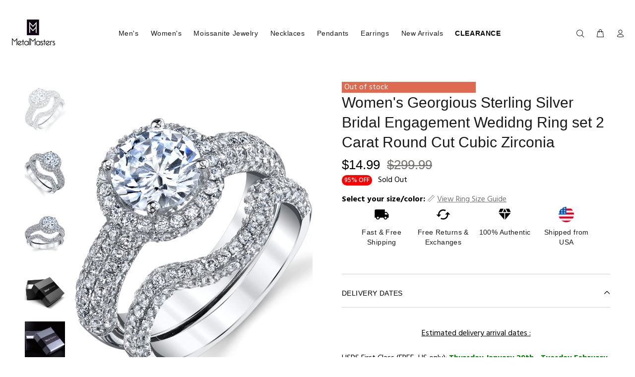

--- FILE ---
content_type: text/html; charset=utf-8
request_url: https://metalmastersco.com/products/silrxxx278
body_size: 29175
content:
<!doctype html>
<!--[if IE 9]> <html class="ie9 no-js" lang="en"> <![endif]-->
<!--[if (gt IE 9)|!(IE)]><!--> <html class="no-js" lang="en"> <!--<![endif]-->
<head>
<!-- <meta name="google-site-verification" content="iUlRtjvqwO6AtKjfhFDVZS4TyV_gXNs_6O4NWouilPg" /> -->
  <meta name="google-site-verification" content="DA7FH0ezNXKrNL-bD_o06tGGT1HSdj36bwDaHAXBMs4" />
  <!-- <meta name="google-site-verification" content="DA7FH0ezNXKrNL-bD_o06tGGT1HSdj36bwDaHAXBMs4" /> -->
  <meta name="msvalidate.01" content="D8A8D72000815AB9D03E540080DC0094" />
  <!-- v1.0.8 Wokiee -->
  <!-- Basic page needs ================================================== -->
  <meta charset="utf-8">
  <!--[if IE]><meta http-equiv="X-UA-Compatible" content="IE=edge,chrome=1"><![endif]-->
  <meta name="viewport" content="width=device-width,initial-scale=1">
  <meta name="theme-color" content="#0f0f0f">
  <meta name="keywords" content="Shopify Template" />
  <meta name="author" content="p-themes">
  <link rel="canonical" href="https://metalmastersco.com/products/silrxxx278"><link rel="shortcut icon" href="//metalmastersco.com/cdn/shop/t/17/assets/favicon.png?v=91910518358484826231548659909" type="image/x-icon" /><!-- Title and description ================================================== --><title>Women&#39;s Georgious Sterling Silver Bridal Engagement Wedidng Ring set 2
&ndash; Metal Masters Co.
</title><meta name="description" content="Stunning sterling silver 925 engagement wedding ring bridal Set. This beauty has a 2.00 carat round cut center stone cubic zirconia and is adorned with round shared prong cubic zirconia. The ring is Rhodium Plated and comes with a FREE RING BOX!!"><!-- Social meta ================================================== --><!-- /snippets/social-meta-tags.liquid -->
<meta property="og:site_name" content="Metal Masters Co.">
<meta property="og:url" content="https://metalmastersco.com/products/silrxxx278">
<meta property="og:title" content="Women's Georgious Sterling Silver Bridal Engagement Wedidng Ring set 2 Carat Round Cut Cubic Zirconia">
<meta property="og:type" content="product">
<meta property="og:description" content="Stunning sterling silver 925 engagement wedding ring bridal Set. This beauty has a 2.00 carat round cut center stone cubic zirconia and is adorned with round shared prong cubic zirconia. The ring is Rhodium Plated and comes with a FREE RING BOX!!"><meta property="og:price:amount" content="14.99">
  <meta property="og:price:currency" content="USD"><meta property="og:image" content="http://metalmastersco.com/cdn/shop/products/SILRXXX278_603b35ec-ad7a-4485-85e0-62e335342893_1200x1200.jpg?v=1578005498"><meta property="og:image" content="http://metalmastersco.com/cdn/shop/products/SILRXXX278B_d3eea760-e376-4299-a0cf-cdb0d4210e03_1200x1200.jpg?v=1578005498"><meta property="og:image" content="http://metalmastersco.com/cdn/shop/products/SILRXXX278C_1200x1200.jpg?v=1578005498">
<meta property="og:image:secure_url" content="https://metalmastersco.com/cdn/shop/products/SILRXXX278_603b35ec-ad7a-4485-85e0-62e335342893_1200x1200.jpg?v=1578005498"><meta property="og:image:secure_url" content="https://metalmastersco.com/cdn/shop/products/SILRXXX278B_d3eea760-e376-4299-a0cf-cdb0d4210e03_1200x1200.jpg?v=1578005498"><meta property="og:image:secure_url" content="https://metalmastersco.com/cdn/shop/products/SILRXXX278C_1200x1200.jpg?v=1578005498">
<meta name="twitter:card" content="summary_large_image">
<meta name="twitter:title" content="Women's Georgious Sterling Silver Bridal Engagement Wedidng Ring set 2 Carat Round Cut Cubic Zirconia">
<meta name="twitter:description" content="Stunning sterling silver 925 engagement wedding ring bridal Set. This beauty has a 2.00 carat round cut center stone cubic zirconia and is adorned with round shared prong cubic zirconia. The ring is Rhodium Plated and comes with a FREE RING BOX!!">
<!-- Helpers ================================================== -->

  <!-- CSS ================================================== -->
  <link href="https://fonts.googleapis.com/css?family=Hind:100,200,300,400,500,600,700,800,900" rel="stylesheet">
<link href="//metalmastersco.com/cdn/shop/t/17/assets/theme.css?v=14452895506406434331765508305" rel="stylesheet" type="text/css" media="all" />


<script src="//metalmastersco.com/cdn/shop/t/17/assets/jquery.min.js?v=146653844047132007351548507273"></script>
  
  <!-- Header hook for plugins ================================================== -->
  <script>window.performance && window.performance.mark && window.performance.mark('shopify.content_for_header.start');</script><meta id="shopify-digital-wallet" name="shopify-digital-wallet" content="/958693429/digital_wallets/dialog">
<meta name="shopify-checkout-api-token" content="9d895c160fc479e72689a0df5f166782">
<meta id="in-context-paypal-metadata" data-shop-id="958693429" data-venmo-supported="false" data-environment="production" data-locale="en_US" data-paypal-v4="true" data-currency="USD">
<link rel="alternate" type="application/json+oembed" href="https://metalmastersco.com/products/silrxxx278.oembed">
<script async="async" src="/checkouts/internal/preloads.js?locale=en-US"></script>
<link rel="preconnect" href="https://shop.app" crossorigin="anonymous">
<script async="async" src="https://shop.app/checkouts/internal/preloads.js?locale=en-US&shop_id=958693429" crossorigin="anonymous"></script>
<script id="apple-pay-shop-capabilities" type="application/json">{"shopId":958693429,"countryCode":"US","currencyCode":"USD","merchantCapabilities":["supports3DS"],"merchantId":"gid:\/\/shopify\/Shop\/958693429","merchantName":"Metal Masters Co.","requiredBillingContactFields":["postalAddress","email"],"requiredShippingContactFields":["postalAddress","email"],"shippingType":"shipping","supportedNetworks":["visa","masterCard","amex","discover","elo","jcb"],"total":{"type":"pending","label":"Metal Masters Co.","amount":"1.00"},"shopifyPaymentsEnabled":true,"supportsSubscriptions":true}</script>
<script id="shopify-features" type="application/json">{"accessToken":"9d895c160fc479e72689a0df5f166782","betas":["rich-media-storefront-analytics"],"domain":"metalmastersco.com","predictiveSearch":true,"shopId":958693429,"locale":"en"}</script>
<script>var Shopify = Shopify || {};
Shopify.shop = "tungsten-fashion-jewelry.myshopify.com";
Shopify.locale = "en";
Shopify.currency = {"active":"USD","rate":"1.0"};
Shopify.country = "US";
Shopify.theme = {"name":"install-me-wokiee-v-1-0-8","id":17346134069,"schema_name":"Wokiee","schema_version":"1.0.8","theme_store_id":null,"role":"main"};
Shopify.theme.handle = "null";
Shopify.theme.style = {"id":null,"handle":null};
Shopify.cdnHost = "metalmastersco.com/cdn";
Shopify.routes = Shopify.routes || {};
Shopify.routes.root = "/";</script>
<script type="module">!function(o){(o.Shopify=o.Shopify||{}).modules=!0}(window);</script>
<script>!function(o){function n(){var o=[];function n(){o.push(Array.prototype.slice.apply(arguments))}return n.q=o,n}var t=o.Shopify=o.Shopify||{};t.loadFeatures=n(),t.autoloadFeatures=n()}(window);</script>
<script>
  window.ShopifyPay = window.ShopifyPay || {};
  window.ShopifyPay.apiHost = "shop.app\/pay";
  window.ShopifyPay.redirectState = null;
</script>
<script id="shop-js-analytics" type="application/json">{"pageType":"product"}</script>
<script defer="defer" async type="module" src="//metalmastersco.com/cdn/shopifycloud/shop-js/modules/v2/client.init-shop-cart-sync_BT-GjEfc.en.esm.js"></script>
<script defer="defer" async type="module" src="//metalmastersco.com/cdn/shopifycloud/shop-js/modules/v2/chunk.common_D58fp_Oc.esm.js"></script>
<script defer="defer" async type="module" src="//metalmastersco.com/cdn/shopifycloud/shop-js/modules/v2/chunk.modal_xMitdFEc.esm.js"></script>
<script type="module">
  await import("//metalmastersco.com/cdn/shopifycloud/shop-js/modules/v2/client.init-shop-cart-sync_BT-GjEfc.en.esm.js");
await import("//metalmastersco.com/cdn/shopifycloud/shop-js/modules/v2/chunk.common_D58fp_Oc.esm.js");
await import("//metalmastersco.com/cdn/shopifycloud/shop-js/modules/v2/chunk.modal_xMitdFEc.esm.js");

  window.Shopify.SignInWithShop?.initShopCartSync?.({"fedCMEnabled":true,"windoidEnabled":true});

</script>
<script>
  window.Shopify = window.Shopify || {};
  if (!window.Shopify.featureAssets) window.Shopify.featureAssets = {};
  window.Shopify.featureAssets['shop-js'] = {"shop-cart-sync":["modules/v2/client.shop-cart-sync_DZOKe7Ll.en.esm.js","modules/v2/chunk.common_D58fp_Oc.esm.js","modules/v2/chunk.modal_xMitdFEc.esm.js"],"init-fed-cm":["modules/v2/client.init-fed-cm_B6oLuCjv.en.esm.js","modules/v2/chunk.common_D58fp_Oc.esm.js","modules/v2/chunk.modal_xMitdFEc.esm.js"],"shop-cash-offers":["modules/v2/client.shop-cash-offers_D2sdYoxE.en.esm.js","modules/v2/chunk.common_D58fp_Oc.esm.js","modules/v2/chunk.modal_xMitdFEc.esm.js"],"shop-login-button":["modules/v2/client.shop-login-button_QeVjl5Y3.en.esm.js","modules/v2/chunk.common_D58fp_Oc.esm.js","modules/v2/chunk.modal_xMitdFEc.esm.js"],"pay-button":["modules/v2/client.pay-button_DXTOsIq6.en.esm.js","modules/v2/chunk.common_D58fp_Oc.esm.js","modules/v2/chunk.modal_xMitdFEc.esm.js"],"shop-button":["modules/v2/client.shop-button_DQZHx9pm.en.esm.js","modules/v2/chunk.common_D58fp_Oc.esm.js","modules/v2/chunk.modal_xMitdFEc.esm.js"],"avatar":["modules/v2/client.avatar_BTnouDA3.en.esm.js"],"init-windoid":["modules/v2/client.init-windoid_CR1B-cfM.en.esm.js","modules/v2/chunk.common_D58fp_Oc.esm.js","modules/v2/chunk.modal_xMitdFEc.esm.js"],"init-shop-for-new-customer-accounts":["modules/v2/client.init-shop-for-new-customer-accounts_C_vY_xzh.en.esm.js","modules/v2/client.shop-login-button_QeVjl5Y3.en.esm.js","modules/v2/chunk.common_D58fp_Oc.esm.js","modules/v2/chunk.modal_xMitdFEc.esm.js"],"init-shop-email-lookup-coordinator":["modules/v2/client.init-shop-email-lookup-coordinator_BI7n9ZSv.en.esm.js","modules/v2/chunk.common_D58fp_Oc.esm.js","modules/v2/chunk.modal_xMitdFEc.esm.js"],"init-shop-cart-sync":["modules/v2/client.init-shop-cart-sync_BT-GjEfc.en.esm.js","modules/v2/chunk.common_D58fp_Oc.esm.js","modules/v2/chunk.modal_xMitdFEc.esm.js"],"shop-toast-manager":["modules/v2/client.shop-toast-manager_DiYdP3xc.en.esm.js","modules/v2/chunk.common_D58fp_Oc.esm.js","modules/v2/chunk.modal_xMitdFEc.esm.js"],"init-customer-accounts":["modules/v2/client.init-customer-accounts_D9ZNqS-Q.en.esm.js","modules/v2/client.shop-login-button_QeVjl5Y3.en.esm.js","modules/v2/chunk.common_D58fp_Oc.esm.js","modules/v2/chunk.modal_xMitdFEc.esm.js"],"init-customer-accounts-sign-up":["modules/v2/client.init-customer-accounts-sign-up_iGw4briv.en.esm.js","modules/v2/client.shop-login-button_QeVjl5Y3.en.esm.js","modules/v2/chunk.common_D58fp_Oc.esm.js","modules/v2/chunk.modal_xMitdFEc.esm.js"],"shop-follow-button":["modules/v2/client.shop-follow-button_CqMgW2wH.en.esm.js","modules/v2/chunk.common_D58fp_Oc.esm.js","modules/v2/chunk.modal_xMitdFEc.esm.js"],"checkout-modal":["modules/v2/client.checkout-modal_xHeaAweL.en.esm.js","modules/v2/chunk.common_D58fp_Oc.esm.js","modules/v2/chunk.modal_xMitdFEc.esm.js"],"shop-login":["modules/v2/client.shop-login_D91U-Q7h.en.esm.js","modules/v2/chunk.common_D58fp_Oc.esm.js","modules/v2/chunk.modal_xMitdFEc.esm.js"],"lead-capture":["modules/v2/client.lead-capture_BJmE1dJe.en.esm.js","modules/v2/chunk.common_D58fp_Oc.esm.js","modules/v2/chunk.modal_xMitdFEc.esm.js"],"payment-terms":["modules/v2/client.payment-terms_Ci9AEqFq.en.esm.js","modules/v2/chunk.common_D58fp_Oc.esm.js","modules/v2/chunk.modal_xMitdFEc.esm.js"]};
</script>
<script>(function() {
  var isLoaded = false;
  function asyncLoad() {
    if (isLoaded) return;
    isLoaded = true;
    var urls = ["https:\/\/cdn-stamped-io.azureedge.net\/files\/widget.min.js?shop=tungsten-fashion-jewelry.myshopify.com","https:\/\/rec.autocommerce.io\/recommender_javascript?shop=tungsten-fashion-jewelry.myshopify.com","https:\/\/cdn1.stamped.io\/files\/widget.min.js?shop=tungsten-fashion-jewelry.myshopify.com","https:\/\/countdown.conversionbear.com\/script?app=countdown\u0026shop=tungsten-fashion-jewelry.myshopify.com","https:\/\/disable-click.crucialcommerceapps.com\/appJS?shop=tungsten-fashion-jewelry.myshopify.com","https:\/\/cdn.hextom.com\/js\/freeshippingbar.js?shop=tungsten-fashion-jewelry.myshopify.com","https:\/\/searchanise-ef84.kxcdn.com\/widgets\/shopify\/init.js?a=8a1h5y2N4I\u0026shop=tungsten-fashion-jewelry.myshopify.com","https:\/\/cdn.nfcube.com\/tiktok-2438de2d02c84f7fdbff8b2d07e6cec8.js?shop=tungsten-fashion-jewelry.myshopify.com"];
    for (var i = 0; i < urls.length; i++) {
      var s = document.createElement('script');
      s.type = 'text/javascript';
      s.async = true;
      s.src = urls[i];
      var x = document.getElementsByTagName('script')[0];
      x.parentNode.insertBefore(s, x);
    }
  };
  if(window.attachEvent) {
    window.attachEvent('onload', asyncLoad);
  } else {
    window.addEventListener('load', asyncLoad, false);
  }
})();</script>
<script id="__st">var __st={"a":958693429,"offset":-28800,"reqid":"f0ced51e-798a-45f8-a52d-f9d9261218d3-1769284461","pageurl":"metalmastersco.com\/products\/silrxxx278","u":"c9583784ace4","p":"product","rtyp":"product","rid":1486368243765};</script>
<script>window.ShopifyPaypalV4VisibilityTracking = true;</script>
<script id="captcha-bootstrap">!function(){'use strict';const t='contact',e='account',n='new_comment',o=[[t,t],['blogs',n],['comments',n],[t,'customer']],c=[[e,'customer_login'],[e,'guest_login'],[e,'recover_customer_password'],[e,'create_customer']],r=t=>t.map((([t,e])=>`form[action*='/${t}']:not([data-nocaptcha='true']) input[name='form_type'][value='${e}']`)).join(','),a=t=>()=>t?[...document.querySelectorAll(t)].map((t=>t.form)):[];function s(){const t=[...o],e=r(t);return a(e)}const i='password',u='form_key',d=['recaptcha-v3-token','g-recaptcha-response','h-captcha-response',i],f=()=>{try{return window.sessionStorage}catch{return}},m='__shopify_v',_=t=>t.elements[u];function p(t,e,n=!1){try{const o=window.sessionStorage,c=JSON.parse(o.getItem(e)),{data:r}=function(t){const{data:e,action:n}=t;return t[m]||n?{data:e,action:n}:{data:t,action:n}}(c);for(const[e,n]of Object.entries(r))t.elements[e]&&(t.elements[e].value=n);n&&o.removeItem(e)}catch(o){console.error('form repopulation failed',{error:o})}}const l='form_type',E='cptcha';function T(t){t.dataset[E]=!0}const w=window,h=w.document,L='Shopify',v='ce_forms',y='captcha';let A=!1;((t,e)=>{const n=(g='f06e6c50-85a8-45c8-87d0-21a2b65856fe',I='https://cdn.shopify.com/shopifycloud/storefront-forms-hcaptcha/ce_storefront_forms_captcha_hcaptcha.v1.5.2.iife.js',D={infoText:'Protected by hCaptcha',privacyText:'Privacy',termsText:'Terms'},(t,e,n)=>{const o=w[L][v],c=o.bindForm;if(c)return c(t,g,e,D).then(n);var r;o.q.push([[t,g,e,D],n]),r=I,A||(h.body.append(Object.assign(h.createElement('script'),{id:'captcha-provider',async:!0,src:r})),A=!0)});var g,I,D;w[L]=w[L]||{},w[L][v]=w[L][v]||{},w[L][v].q=[],w[L][y]=w[L][y]||{},w[L][y].protect=function(t,e){n(t,void 0,e),T(t)},Object.freeze(w[L][y]),function(t,e,n,w,h,L){const[v,y,A,g]=function(t,e,n){const i=e?o:[],u=t?c:[],d=[...i,...u],f=r(d),m=r(i),_=r(d.filter((([t,e])=>n.includes(e))));return[a(f),a(m),a(_),s()]}(w,h,L),I=t=>{const e=t.target;return e instanceof HTMLFormElement?e:e&&e.form},D=t=>v().includes(t);t.addEventListener('submit',(t=>{const e=I(t);if(!e)return;const n=D(e)&&!e.dataset.hcaptchaBound&&!e.dataset.recaptchaBound,o=_(e),c=g().includes(e)&&(!o||!o.value);(n||c)&&t.preventDefault(),c&&!n&&(function(t){try{if(!f())return;!function(t){const e=f();if(!e)return;const n=_(t);if(!n)return;const o=n.value;o&&e.removeItem(o)}(t);const e=Array.from(Array(32),(()=>Math.random().toString(36)[2])).join('');!function(t,e){_(t)||t.append(Object.assign(document.createElement('input'),{type:'hidden',name:u})),t.elements[u].value=e}(t,e),function(t,e){const n=f();if(!n)return;const o=[...t.querySelectorAll(`input[type='${i}']`)].map((({name:t})=>t)),c=[...d,...o],r={};for(const[a,s]of new FormData(t).entries())c.includes(a)||(r[a]=s);n.setItem(e,JSON.stringify({[m]:1,action:t.action,data:r}))}(t,e)}catch(e){console.error('failed to persist form',e)}}(e),e.submit())}));const S=(t,e)=>{t&&!t.dataset[E]&&(n(t,e.some((e=>e===t))),T(t))};for(const o of['focusin','change'])t.addEventListener(o,(t=>{const e=I(t);D(e)&&S(e,y())}));const B=e.get('form_key'),M=e.get(l),P=B&&M;t.addEventListener('DOMContentLoaded',(()=>{const t=y();if(P)for(const e of t)e.elements[l].value===M&&p(e,B);[...new Set([...A(),...v().filter((t=>'true'===t.dataset.shopifyCaptcha))])].forEach((e=>S(e,t)))}))}(h,new URLSearchParams(w.location.search),n,t,e,['guest_login'])})(!0,!0)}();</script>
<script integrity="sha256-4kQ18oKyAcykRKYeNunJcIwy7WH5gtpwJnB7kiuLZ1E=" data-source-attribution="shopify.loadfeatures" defer="defer" src="//metalmastersco.com/cdn/shopifycloud/storefront/assets/storefront/load_feature-a0a9edcb.js" crossorigin="anonymous"></script>
<script crossorigin="anonymous" defer="defer" src="//metalmastersco.com/cdn/shopifycloud/storefront/assets/shopify_pay/storefront-65b4c6d7.js?v=20250812"></script>
<script data-source-attribution="shopify.dynamic_checkout.dynamic.init">var Shopify=Shopify||{};Shopify.PaymentButton=Shopify.PaymentButton||{isStorefrontPortableWallets:!0,init:function(){window.Shopify.PaymentButton.init=function(){};var t=document.createElement("script");t.src="https://metalmastersco.com/cdn/shopifycloud/portable-wallets/latest/portable-wallets.en.js",t.type="module",document.head.appendChild(t)}};
</script>
<script data-source-attribution="shopify.dynamic_checkout.buyer_consent">
  function portableWalletsHideBuyerConsent(e){var t=document.getElementById("shopify-buyer-consent"),n=document.getElementById("shopify-subscription-policy-button");t&&n&&(t.classList.add("hidden"),t.setAttribute("aria-hidden","true"),n.removeEventListener("click",e))}function portableWalletsShowBuyerConsent(e){var t=document.getElementById("shopify-buyer-consent"),n=document.getElementById("shopify-subscription-policy-button");t&&n&&(t.classList.remove("hidden"),t.removeAttribute("aria-hidden"),n.addEventListener("click",e))}window.Shopify?.PaymentButton&&(window.Shopify.PaymentButton.hideBuyerConsent=portableWalletsHideBuyerConsent,window.Shopify.PaymentButton.showBuyerConsent=portableWalletsShowBuyerConsent);
</script>
<script data-source-attribution="shopify.dynamic_checkout.cart.bootstrap">document.addEventListener("DOMContentLoaded",(function(){function t(){return document.querySelector("shopify-accelerated-checkout-cart, shopify-accelerated-checkout")}if(t())Shopify.PaymentButton.init();else{new MutationObserver((function(e,n){t()&&(Shopify.PaymentButton.init(),n.disconnect())})).observe(document.body,{childList:!0,subtree:!0})}}));
</script>
<script id='scb4127' type='text/javascript' async='' src='https://metalmastersco.com/cdn/shopifycloud/privacy-banner/storefront-banner.js'></script><link id="shopify-accelerated-checkout-styles" rel="stylesheet" media="screen" href="https://metalmastersco.com/cdn/shopifycloud/portable-wallets/latest/accelerated-checkout-backwards-compat.css" crossorigin="anonymous">
<style id="shopify-accelerated-checkout-cart">
        #shopify-buyer-consent {
  margin-top: 1em;
  display: inline-block;
  width: 100%;
}

#shopify-buyer-consent.hidden {
  display: none;
}

#shopify-subscription-policy-button {
  background: none;
  border: none;
  padding: 0;
  text-decoration: underline;
  font-size: inherit;
  cursor: pointer;
}

#shopify-subscription-policy-button::before {
  box-shadow: none;
}

      </style>
<link rel="stylesheet" media="screen" href="//metalmastersco.com/cdn/shop/t/17/compiled_assets/styles.css?v=4460">
<script id="sections-script" data-sections="promo-fixed" defer="defer" src="//metalmastersco.com/cdn/shop/t/17/compiled_assets/scripts.js?v=4460"></script>
<script>window.performance && window.performance.mark && window.performance.mark('shopify.content_for_header.end');</script>
  <!-- /Header hook for plugins ================================================== --><style>
    [data-rating="0.0"]{
      display:none !important;
    }
  </style><script language="JavaScript"><!--
{
document.write("<img src=//tracking.searchmarketing.com/welcome.asp?SMCID=0&x="+escape(document.referrer)+" width=1 height=1>");
}
//-->
</script>


<!--emarketing-tags-start-->
<meta name="google-site-verification" content="1vCQ_P72QgfQ88YUIe4MsPKl2Bd7XVlhvfQFRCT5vms" />
<!-- Global site tag (gtag.js) - Google Ads: 779421664 -->
<script async src="https://www.googletagmanager.com/gtag/js?id=AW-779421664"></script>
<script>
  window.dataLayer = window.dataLayer || [];
  function gtag(){dataLayer.push(arguments);}
  gtag('js', new Date());

  gtag('config', 'AW-779421664');
</script>
<!--emarketing-tags-end-->
  
  <!-- Global site tag (gtag.js) - Google Ads: 779421664 -->
<script async src="https://www.googletagmanager.com/gtag/js?id=AW-779421664"></script>
<script>
  window.dataLayer = window.dataLayer || [];
  function gtag(){dataLayer.push(arguments);}
  gtag('js', new Date());

  gtag('config', 'AW-779421664');
</script>
  
  <script>
  gtag('event', 'page_view', {
    'send_to': 'AW-779421664',
    'value': 'replace with value',
    'items': [{
      'id': 'replace with value',
      'google_business_vertical': 'retail'
    }]
  });
</script>
  <script>(function(w,d,t,r,u){var f,n,i;w[u]=w[u]||[],f=function(){var o={ti:"26051641"};o.q=w[u],w[u]=new UET(o),w[u].push("pageLoad")},n=d.createElement(t),n.src=r,n.async=1,n.onload=n.onreadystatechange=function(){var s=this.readyState;s&&s!=="loaded"&&s!=="complete"||(f(),n.onload=n.onreadystatechange=null)},i=d.getElementsByTagName(t)[0],i.parentNode.insertBefore(n,i)})(window,document,"script","//bat.bing.com/bat.js","uetq");</script>

<!-- BEGIN app block: shopify://apps/clipara-shoppable-videos/blocks/app-embed/7b58bb0c-6a86-4ef5-83de-23ad165cc561 --><script>
  window.__clipara = {}
  window.__clipara.organisationId = 958693429
</script>
<script defer src="https://widget.getclipara.com/widget.js" type="text/javascript"></script>

<!-- END app block --><!-- BEGIN app block: shopify://apps/frequently-bought/blocks/app-embed-block/b1a8cbea-c844-4842-9529-7c62dbab1b1f --><script>
    window.codeblackbelt = window.codeblackbelt || {};
    window.codeblackbelt.shop = window.codeblackbelt.shop || 'tungsten-fashion-jewelry.myshopify.com';
    
        window.codeblackbelt.productId = 1486368243765;</script><script src="//cdn.codeblackbelt.com/widgets/frequently-bought-together/main.min.js?version=2026012411-0800" async></script>
 <!-- END app block --><!-- BEGIN app block: shopify://apps/ta-labels-badges/blocks/bss-pl-config-data/91bfe765-b604-49a1-805e-3599fa600b24 --><script
    id='bss-pl-config-data'
>
	let TAE_StoreId = "44916";
	if (typeof BSS_PL == 'undefined' || TAE_StoreId !== "") {
  		var BSS_PL = {};
		BSS_PL.storeId = 44916;
		BSS_PL.currentPlan = "free";
		BSS_PL.apiServerProduction = "https://product-labels-pro.bsscommerce.com";
		BSS_PL.publicAccessToken = null;
		BSS_PL.customerTags = "null";
		BSS_PL.customerId = "null";
		BSS_PL.storeIdCustomOld = 10678;
		BSS_PL.storeIdOldWIthPriority = 12200;
		BSS_PL.storeIdOptimizeAppendLabel = null
		BSS_PL.optimizeCodeIds = null; 
		BSS_PL.extendedFeatureIds = null;
		BSS_PL.integration = {"laiReview":{"status":0,"config":[]}};
		BSS_PL.settingsData  = {};
		BSS_PL.configProductMetafields = null;
		BSS_PL.configVariantMetafields = null;
		
		BSS_PL.configData = [].concat();

		
		BSS_PL.configDataBanner = [].concat();

		
		BSS_PL.configDataPopup = [].concat();

		
		BSS_PL.configDataLabelGroup = [].concat();
		
		
		BSS_PL.collectionID = ``;
		BSS_PL.collectionHandle = ``;
		BSS_PL.collectionTitle = ``;

		
		BSS_PL.conditionConfigData = [].concat();
	}
</script>




<style>
    
    

</style>

<script>
    function bssLoadScripts(src, callback, isDefer = false) {
        const scriptTag = document.createElement('script');
        document.head.appendChild(scriptTag);
        scriptTag.src = src;
        if (isDefer) {
            scriptTag.defer = true;
        } else {
            scriptTag.async = true;
        }
        if (callback) {
            scriptTag.addEventListener('load', function () {
                callback();
            });
        }
    }
    const scriptUrls = [
        "https://cdn.shopify.com/extensions/019be8bb-88c4-73a4-949e-2dc4fcfa6131/product-label-560/assets/bss-pl-init-helper.js",
        "https://cdn.shopify.com/extensions/019be8bb-88c4-73a4-949e-2dc4fcfa6131/product-label-560/assets/bss-pl-init-config-run-scripts.js",
    ];
    Promise.all(scriptUrls.map((script) => new Promise((resolve) => bssLoadScripts(script, resolve)))).then((res) => {
        console.log('BSS scripts loaded');
        window.bssScriptsLoaded = true;
    });

	function bssInitScripts() {
		if (BSS_PL.configData.length) {
			const enabledFeature = [
				{ type: 1, script: "https://cdn.shopify.com/extensions/019be8bb-88c4-73a4-949e-2dc4fcfa6131/product-label-560/assets/bss-pl-init-for-label.js" },
				{ type: 2, badge: [0, 7, 8], script: "https://cdn.shopify.com/extensions/019be8bb-88c4-73a4-949e-2dc4fcfa6131/product-label-560/assets/bss-pl-init-for-badge-product-name.js" },
				{ type: 2, badge: [1, 11], script: "https://cdn.shopify.com/extensions/019be8bb-88c4-73a4-949e-2dc4fcfa6131/product-label-560/assets/bss-pl-init-for-badge-product-image.js" },
				{ type: 2, badge: 2, script: "https://cdn.shopify.com/extensions/019be8bb-88c4-73a4-949e-2dc4fcfa6131/product-label-560/assets/bss-pl-init-for-badge-custom-selector.js" },
				{ type: 2, badge: [3, 9, 10], script: "https://cdn.shopify.com/extensions/019be8bb-88c4-73a4-949e-2dc4fcfa6131/product-label-560/assets/bss-pl-init-for-badge-price.js" },
				{ type: 2, badge: 4, script: "https://cdn.shopify.com/extensions/019be8bb-88c4-73a4-949e-2dc4fcfa6131/product-label-560/assets/bss-pl-init-for-badge-add-to-cart-btn.js" },
				{ type: 2, badge: 5, script: "https://cdn.shopify.com/extensions/019be8bb-88c4-73a4-949e-2dc4fcfa6131/product-label-560/assets/bss-pl-init-for-badge-quantity-box.js" },
				{ type: 2, badge: 6, script: "https://cdn.shopify.com/extensions/019be8bb-88c4-73a4-949e-2dc4fcfa6131/product-label-560/assets/bss-pl-init-for-badge-buy-it-now-btn.js" }
			]
				.filter(({ type, badge }) => BSS_PL.configData.some(item => item.label_type === type && (badge === undefined || (Array.isArray(badge) ? badge.includes(item.badge_type) : item.badge_type === badge))) || (type === 1 && BSS_PL.configDataLabelGroup && BSS_PL.configDataLabelGroup.length))
				.map(({ script }) => script);
				
            enabledFeature.forEach((src) => bssLoadScripts(src));

            if (enabledFeature.length) {
                const src = "https://cdn.shopify.com/extensions/019be8bb-88c4-73a4-949e-2dc4fcfa6131/product-label-560/assets/bss-product-label-js.js";
                bssLoadScripts(src);
            }
        }

        if (BSS_PL.configDataBanner && BSS_PL.configDataBanner.length) {
            const src = "https://cdn.shopify.com/extensions/019be8bb-88c4-73a4-949e-2dc4fcfa6131/product-label-560/assets/bss-product-label-banner.js";
            bssLoadScripts(src);
        }

        if (BSS_PL.configDataPopup && BSS_PL.configDataPopup.length) {
            const src = "https://cdn.shopify.com/extensions/019be8bb-88c4-73a4-949e-2dc4fcfa6131/product-label-560/assets/bss-product-label-popup.js";
            bssLoadScripts(src);
        }

        if (window.location.search.includes('bss-pl-custom-selector')) {
            const src = "https://cdn.shopify.com/extensions/019be8bb-88c4-73a4-949e-2dc4fcfa6131/product-label-560/assets/bss-product-label-custom-position.js";
            bssLoadScripts(src, null, true);
        }
    }
    bssInitScripts();
</script>


<!-- END app block --><!-- BEGIN app block: shopify://apps/mintt-tiktok-feed/blocks/head-block/fa514c33-5475-4484-b270-5f1e7eb87a9a --><link rel="preconnect" href="https://cdn.nfcube.com/">


  <script>
    document.addEventListener('DOMContentLoaded', function () {
      let tiktokScript = document.createElement('script');

      
        tiktokScript.src = 'https://cdn.nfcube.com/tiktok-2438de2d02c84f7fdbff8b2d07e6cec8.js';
      

      document.body.appendChild(tiktokScript);
    });
  </script>



<!-- END app block --><link href="https://cdn.shopify.com/extensions/019be8bb-88c4-73a4-949e-2dc4fcfa6131/product-label-560/assets/bss-pl-style.min.css" rel="stylesheet" type="text/css" media="all">
<link href="https://monorail-edge.shopifysvc.com" rel="dns-prefetch">
<script>(function(){if ("sendBeacon" in navigator && "performance" in window) {try {var session_token_from_headers = performance.getEntriesByType('navigation')[0].serverTiming.find(x => x.name == '_s').description;} catch {var session_token_from_headers = undefined;}var session_cookie_matches = document.cookie.match(/_shopify_s=([^;]*)/);var session_token_from_cookie = session_cookie_matches && session_cookie_matches.length === 2 ? session_cookie_matches[1] : "";var session_token = session_token_from_headers || session_token_from_cookie || "";function handle_abandonment_event(e) {var entries = performance.getEntries().filter(function(entry) {return /monorail-edge.shopifysvc.com/.test(entry.name);});if (!window.abandonment_tracked && entries.length === 0) {window.abandonment_tracked = true;var currentMs = Date.now();var navigation_start = performance.timing.navigationStart;var payload = {shop_id: 958693429,url: window.location.href,navigation_start,duration: currentMs - navigation_start,session_token,page_type: "product"};window.navigator.sendBeacon("https://monorail-edge.shopifysvc.com/v1/produce", JSON.stringify({schema_id: "online_store_buyer_site_abandonment/1.1",payload: payload,metadata: {event_created_at_ms: currentMs,event_sent_at_ms: currentMs}}));}}window.addEventListener('pagehide', handle_abandonment_event);}}());</script>
<script id="web-pixels-manager-setup">(function e(e,d,r,n,o){if(void 0===o&&(o={}),!Boolean(null===(a=null===(i=window.Shopify)||void 0===i?void 0:i.analytics)||void 0===a?void 0:a.replayQueue)){var i,a;window.Shopify=window.Shopify||{};var t=window.Shopify;t.analytics=t.analytics||{};var s=t.analytics;s.replayQueue=[],s.publish=function(e,d,r){return s.replayQueue.push([e,d,r]),!0};try{self.performance.mark("wpm:start")}catch(e){}var l=function(){var e={modern:/Edge?\/(1{2}[4-9]|1[2-9]\d|[2-9]\d{2}|\d{4,})\.\d+(\.\d+|)|Firefox\/(1{2}[4-9]|1[2-9]\d|[2-9]\d{2}|\d{4,})\.\d+(\.\d+|)|Chrom(ium|e)\/(9{2}|\d{3,})\.\d+(\.\d+|)|(Maci|X1{2}).+ Version\/(15\.\d+|(1[6-9]|[2-9]\d|\d{3,})\.\d+)([,.]\d+|)( \(\w+\)|)( Mobile\/\w+|) Safari\/|Chrome.+OPR\/(9{2}|\d{3,})\.\d+\.\d+|(CPU[ +]OS|iPhone[ +]OS|CPU[ +]iPhone|CPU IPhone OS|CPU iPad OS)[ +]+(15[._]\d+|(1[6-9]|[2-9]\d|\d{3,})[._]\d+)([._]\d+|)|Android:?[ /-](13[3-9]|1[4-9]\d|[2-9]\d{2}|\d{4,})(\.\d+|)(\.\d+|)|Android.+Firefox\/(13[5-9]|1[4-9]\d|[2-9]\d{2}|\d{4,})\.\d+(\.\d+|)|Android.+Chrom(ium|e)\/(13[3-9]|1[4-9]\d|[2-9]\d{2}|\d{4,})\.\d+(\.\d+|)|SamsungBrowser\/([2-9]\d|\d{3,})\.\d+/,legacy:/Edge?\/(1[6-9]|[2-9]\d|\d{3,})\.\d+(\.\d+|)|Firefox\/(5[4-9]|[6-9]\d|\d{3,})\.\d+(\.\d+|)|Chrom(ium|e)\/(5[1-9]|[6-9]\d|\d{3,})\.\d+(\.\d+|)([\d.]+$|.*Safari\/(?![\d.]+ Edge\/[\d.]+$))|(Maci|X1{2}).+ Version\/(10\.\d+|(1[1-9]|[2-9]\d|\d{3,})\.\d+)([,.]\d+|)( \(\w+\)|)( Mobile\/\w+|) Safari\/|Chrome.+OPR\/(3[89]|[4-9]\d|\d{3,})\.\d+\.\d+|(CPU[ +]OS|iPhone[ +]OS|CPU[ +]iPhone|CPU IPhone OS|CPU iPad OS)[ +]+(10[._]\d+|(1[1-9]|[2-9]\d|\d{3,})[._]\d+)([._]\d+|)|Android:?[ /-](13[3-9]|1[4-9]\d|[2-9]\d{2}|\d{4,})(\.\d+|)(\.\d+|)|Mobile Safari.+OPR\/([89]\d|\d{3,})\.\d+\.\d+|Android.+Firefox\/(13[5-9]|1[4-9]\d|[2-9]\d{2}|\d{4,})\.\d+(\.\d+|)|Android.+Chrom(ium|e)\/(13[3-9]|1[4-9]\d|[2-9]\d{2}|\d{4,})\.\d+(\.\d+|)|Android.+(UC? ?Browser|UCWEB|U3)[ /]?(15\.([5-9]|\d{2,})|(1[6-9]|[2-9]\d|\d{3,})\.\d+)\.\d+|SamsungBrowser\/(5\.\d+|([6-9]|\d{2,})\.\d+)|Android.+MQ{2}Browser\/(14(\.(9|\d{2,})|)|(1[5-9]|[2-9]\d|\d{3,})(\.\d+|))(\.\d+|)|K[Aa][Ii]OS\/(3\.\d+|([4-9]|\d{2,})\.\d+)(\.\d+|)/},d=e.modern,r=e.legacy,n=navigator.userAgent;return n.match(d)?"modern":n.match(r)?"legacy":"unknown"}(),u="modern"===l?"modern":"legacy",c=(null!=n?n:{modern:"",legacy:""})[u],f=function(e){return[e.baseUrl,"/wpm","/b",e.hashVersion,"modern"===e.buildTarget?"m":"l",".js"].join("")}({baseUrl:d,hashVersion:r,buildTarget:u}),m=function(e){var d=e.version,r=e.bundleTarget,n=e.surface,o=e.pageUrl,i=e.monorailEndpoint;return{emit:function(e){var a=e.status,t=e.errorMsg,s=(new Date).getTime(),l=JSON.stringify({metadata:{event_sent_at_ms:s},events:[{schema_id:"web_pixels_manager_load/3.1",payload:{version:d,bundle_target:r,page_url:o,status:a,surface:n,error_msg:t},metadata:{event_created_at_ms:s}}]});if(!i)return console&&console.warn&&console.warn("[Web Pixels Manager] No Monorail endpoint provided, skipping logging."),!1;try{return self.navigator.sendBeacon.bind(self.navigator)(i,l)}catch(e){}var u=new XMLHttpRequest;try{return u.open("POST",i,!0),u.setRequestHeader("Content-Type","text/plain"),u.send(l),!0}catch(e){return console&&console.warn&&console.warn("[Web Pixels Manager] Got an unhandled error while logging to Monorail."),!1}}}}({version:r,bundleTarget:l,surface:e.surface,pageUrl:self.location.href,monorailEndpoint:e.monorailEndpoint});try{o.browserTarget=l,function(e){var d=e.src,r=e.async,n=void 0===r||r,o=e.onload,i=e.onerror,a=e.sri,t=e.scriptDataAttributes,s=void 0===t?{}:t,l=document.createElement("script"),u=document.querySelector("head"),c=document.querySelector("body");if(l.async=n,l.src=d,a&&(l.integrity=a,l.crossOrigin="anonymous"),s)for(var f in s)if(Object.prototype.hasOwnProperty.call(s,f))try{l.dataset[f]=s[f]}catch(e){}if(o&&l.addEventListener("load",o),i&&l.addEventListener("error",i),u)u.appendChild(l);else{if(!c)throw new Error("Did not find a head or body element to append the script");c.appendChild(l)}}({src:f,async:!0,onload:function(){if(!function(){var e,d;return Boolean(null===(d=null===(e=window.Shopify)||void 0===e?void 0:e.analytics)||void 0===d?void 0:d.initialized)}()){var d=window.webPixelsManager.init(e)||void 0;if(d){var r=window.Shopify.analytics;r.replayQueue.forEach((function(e){var r=e[0],n=e[1],o=e[2];d.publishCustomEvent(r,n,o)})),r.replayQueue=[],r.publish=d.publishCustomEvent,r.visitor=d.visitor,r.initialized=!0}}},onerror:function(){return m.emit({status:"failed",errorMsg:"".concat(f," has failed to load")})},sri:function(e){var d=/^sha384-[A-Za-z0-9+/=]+$/;return"string"==typeof e&&d.test(e)}(c)?c:"",scriptDataAttributes:o}),m.emit({status:"loading"})}catch(e){m.emit({status:"failed",errorMsg:(null==e?void 0:e.message)||"Unknown error"})}}})({shopId: 958693429,storefrontBaseUrl: "https://metalmastersco.com",extensionsBaseUrl: "https://extensions.shopifycdn.com/cdn/shopifycloud/web-pixels-manager",monorailEndpoint: "https://monorail-edge.shopifysvc.com/unstable/produce_batch",surface: "storefront-renderer",enabledBetaFlags: ["2dca8a86"],webPixelsConfigList: [{"id":"1072693441","configuration":"{\"shopId\":\"31124\"}","eventPayloadVersion":"v1","runtimeContext":"STRICT","scriptVersion":"e46595b10fdc5e1674d5c89a8c843bb3","type":"APP","apiClientId":5443297,"privacyPurposes":["ANALYTICS","MARKETING","SALE_OF_DATA"],"dataSharingAdjustments":{"protectedCustomerApprovalScopes":["read_customer_address","read_customer_email","read_customer_name","read_customer_personal_data","read_customer_phone"]}},{"id":"882245825","configuration":"{\"config\":\"{\\\"google_tag_ids\\\":[\\\"G-XVDD1QHTDB\\\",\\\"AW-779421664\\\"],\\\"target_country\\\":\\\"US\\\",\\\"gtag_events\\\":[{\\\"type\\\":\\\"search\\\",\\\"action_label\\\":[\\\"G-XVDD1QHTDB\\\",\\\"AW-779421664\\\/oc_KCNrCgL8aEOCP1PMC\\\"]},{\\\"type\\\":\\\"begin_checkout\\\",\\\"action_label\\\":[\\\"G-XVDD1QHTDB\\\",\\\"AW-779421664\\\/eKSOCM7CgL8aEOCP1PMC\\\"]},{\\\"type\\\":\\\"view_item\\\",\\\"action_label\\\":[\\\"G-XVDD1QHTDB\\\",\\\"AW-779421664\\\/FLAECNfCgL8aEOCP1PMC\\\"]},{\\\"type\\\":\\\"purchase\\\",\\\"action_label\\\":[\\\"G-XVDD1QHTDB\\\",\\\"AW-779421664\\\/BlhbCPnAgL8aEOCP1PMC\\\"]},{\\\"type\\\":\\\"page_view\\\",\\\"action_label\\\":[\\\"G-XVDD1QHTDB\\\",\\\"AW-779421664\\\/lCtVCNTCgL8aEOCP1PMC\\\"]},{\\\"type\\\":\\\"add_payment_info\\\",\\\"action_label\\\":[\\\"G-XVDD1QHTDB\\\",\\\"AW-779421664\\\/KYsRCN3CgL8aEOCP1PMC\\\"]},{\\\"type\\\":\\\"add_to_cart\\\",\\\"action_label\\\":[\\\"G-XVDD1QHTDB\\\",\\\"AW-779421664\\\/2AKNCNHCgL8aEOCP1PMC\\\"]}],\\\"enable_monitoring_mode\\\":false}\"}","eventPayloadVersion":"v1","runtimeContext":"OPEN","scriptVersion":"b2a88bafab3e21179ed38636efcd8a93","type":"APP","apiClientId":1780363,"privacyPurposes":[],"dataSharingAdjustments":{"protectedCustomerApprovalScopes":["read_customer_address","read_customer_email","read_customer_name","read_customer_personal_data","read_customer_phone"]}},{"id":"741081281","configuration":"{\"apiKey\":\"8a1h5y2N4I\", \"host\":\"searchserverapi.com\"}","eventPayloadVersion":"v1","runtimeContext":"STRICT","scriptVersion":"5559ea45e47b67d15b30b79e7c6719da","type":"APP","apiClientId":578825,"privacyPurposes":["ANALYTICS"],"dataSharingAdjustments":{"protectedCustomerApprovalScopes":["read_customer_personal_data"]}},{"id":"449413313","configuration":"{\"pixelCode\":\"CLTO95RC77UCAJR0JMM0\"}","eventPayloadVersion":"v1","runtimeContext":"STRICT","scriptVersion":"22e92c2ad45662f435e4801458fb78cc","type":"APP","apiClientId":4383523,"privacyPurposes":["ANALYTICS","MARKETING","SALE_OF_DATA"],"dataSharingAdjustments":{"protectedCustomerApprovalScopes":["read_customer_address","read_customer_email","read_customer_name","read_customer_personal_data","read_customer_phone"]}},{"id":"156401857","configuration":"{\"pixel_id\":\"321311561810921\",\"pixel_type\":\"facebook_pixel\",\"metaapp_system_user_token\":\"-\"}","eventPayloadVersion":"v1","runtimeContext":"OPEN","scriptVersion":"ca16bc87fe92b6042fbaa3acc2fbdaa6","type":"APP","apiClientId":2329312,"privacyPurposes":["ANALYTICS","MARKETING","SALE_OF_DATA"],"dataSharingAdjustments":{"protectedCustomerApprovalScopes":["read_customer_address","read_customer_email","read_customer_name","read_customer_personal_data","read_customer_phone"]}},{"id":"12058817","configuration":"{\"myshopifyDomain\":\"tungsten-fashion-jewelry.myshopify.com\"}","eventPayloadVersion":"v1","runtimeContext":"STRICT","scriptVersion":"23b97d18e2aa74363140dc29c9284e87","type":"APP","apiClientId":2775569,"privacyPurposes":["ANALYTICS","MARKETING","SALE_OF_DATA"],"dataSharingAdjustments":{"protectedCustomerApprovalScopes":["read_customer_address","read_customer_email","read_customer_name","read_customer_phone","read_customer_personal_data"]}},{"id":"61505729","eventPayloadVersion":"v1","runtimeContext":"LAX","scriptVersion":"1","type":"CUSTOM","privacyPurposes":["MARKETING"],"name":"Meta pixel (migrated)"},{"id":"shopify-app-pixel","configuration":"{}","eventPayloadVersion":"v1","runtimeContext":"STRICT","scriptVersion":"0450","apiClientId":"shopify-pixel","type":"APP","privacyPurposes":["ANALYTICS","MARKETING"]},{"id":"shopify-custom-pixel","eventPayloadVersion":"v1","runtimeContext":"LAX","scriptVersion":"0450","apiClientId":"shopify-pixel","type":"CUSTOM","privacyPurposes":["ANALYTICS","MARKETING"]}],isMerchantRequest: false,initData: {"shop":{"name":"Metal Masters Co.","paymentSettings":{"currencyCode":"USD"},"myshopifyDomain":"tungsten-fashion-jewelry.myshopify.com","countryCode":"US","storefrontUrl":"https:\/\/metalmastersco.com"},"customer":null,"cart":null,"checkout":null,"productVariants":[{"price":{"amount":14.99,"currencyCode":"USD"},"product":{"title":"Women's Georgious Sterling Silver Bridal Engagement Wedidng Ring set 2 Carat Round Cut Cubic Zirconia","vendor":"Metal Masters Co.","id":"1486368243765","untranslatedTitle":"Women's Georgious Sterling Silver Bridal Engagement Wedidng Ring set 2 Carat Round Cut Cubic Zirconia","url":"\/products\/silrxxx278","type":"wedding-ring-sets"},"id":"12993502347317","image":{"src":"\/\/metalmastersco.com\/cdn\/shop\/products\/SILRXXX278_603b35ec-ad7a-4485-85e0-62e335342893.jpg?v=1578005498"},"sku":"SILRXXX2785","title":"Silver \/ 5","untranslatedTitle":"Silver \/ 5"},{"price":{"amount":14.99,"currencyCode":"USD"},"product":{"title":"Women's Georgious Sterling Silver Bridal Engagement Wedidng Ring set 2 Carat Round Cut Cubic Zirconia","vendor":"Metal Masters Co.","id":"1486368243765","untranslatedTitle":"Women's Georgious Sterling Silver Bridal Engagement Wedidng Ring set 2 Carat Round Cut Cubic Zirconia","url":"\/products\/silrxxx278","type":"wedding-ring-sets"},"id":"12993502380085","image":{"src":"\/\/metalmastersco.com\/cdn\/shop\/products\/SILRXXX278_603b35ec-ad7a-4485-85e0-62e335342893.jpg?v=1578005498"},"sku":"SILRXXX2786","title":"Silver \/ 6","untranslatedTitle":"Silver \/ 6"},{"price":{"amount":14.99,"currencyCode":"USD"},"product":{"title":"Women's Georgious Sterling Silver Bridal Engagement Wedidng Ring set 2 Carat Round Cut Cubic Zirconia","vendor":"Metal Masters Co.","id":"1486368243765","untranslatedTitle":"Women's Georgious Sterling Silver Bridal Engagement Wedidng Ring set 2 Carat Round Cut Cubic Zirconia","url":"\/products\/silrxxx278","type":"wedding-ring-sets"},"id":"12992647987253","image":{"src":"\/\/metalmastersco.com\/cdn\/shop\/products\/SILRXXX278_603b35ec-ad7a-4485-85e0-62e335342893.jpg?v=1578005498"},"sku":"SILRXXX2787","title":"Silver \/ 7","untranslatedTitle":"Silver \/ 7"},{"price":{"amount":14.99,"currencyCode":"USD"},"product":{"title":"Women's Georgious Sterling Silver Bridal Engagement Wedidng Ring set 2 Carat Round Cut Cubic Zirconia","vendor":"Metal Masters Co.","id":"1486368243765","untranslatedTitle":"Women's Georgious Sterling Silver Bridal Engagement Wedidng Ring set 2 Carat Round Cut Cubic Zirconia","url":"\/products\/silrxxx278","type":"wedding-ring-sets"},"id":"12993502412853","image":{"src":"\/\/metalmastersco.com\/cdn\/shop\/products\/SILRXXX278_603b35ec-ad7a-4485-85e0-62e335342893.jpg?v=1578005498"},"sku":"SILRXXX2788","title":"Silver \/ 8","untranslatedTitle":"Silver \/ 8"},{"price":{"amount":14.99,"currencyCode":"USD"},"product":{"title":"Women's Georgious Sterling Silver Bridal Engagement Wedidng Ring set 2 Carat Round Cut Cubic Zirconia","vendor":"Metal Masters Co.","id":"1486368243765","untranslatedTitle":"Women's Georgious Sterling Silver Bridal Engagement Wedidng Ring set 2 Carat Round Cut Cubic Zirconia","url":"\/products\/silrxxx278","type":"wedding-ring-sets"},"id":"12993502314549","image":{"src":"\/\/metalmastersco.com\/cdn\/shop\/products\/SILRXXX278_603b35ec-ad7a-4485-85e0-62e335342893.jpg?v=1578005498"},"sku":"SILRXXX2789","title":"Silver \/ 9","untranslatedTitle":"Silver \/ 9"}],"purchasingCompany":null},},"https://metalmastersco.com/cdn","fcfee988w5aeb613cpc8e4bc33m6693e112",{"modern":"","legacy":""},{"shopId":"958693429","storefrontBaseUrl":"https:\/\/metalmastersco.com","extensionBaseUrl":"https:\/\/extensions.shopifycdn.com\/cdn\/shopifycloud\/web-pixels-manager","surface":"storefront-renderer","enabledBetaFlags":"[\"2dca8a86\"]","isMerchantRequest":"false","hashVersion":"fcfee988w5aeb613cpc8e4bc33m6693e112","publish":"custom","events":"[[\"page_viewed\",{}],[\"product_viewed\",{\"productVariant\":{\"price\":{\"amount\":14.99,\"currencyCode\":\"USD\"},\"product\":{\"title\":\"Women's Georgious Sterling Silver Bridal Engagement Wedidng Ring set 2 Carat Round Cut Cubic Zirconia\",\"vendor\":\"Metal Masters Co.\",\"id\":\"1486368243765\",\"untranslatedTitle\":\"Women's Georgious Sterling Silver Bridal Engagement Wedidng Ring set 2 Carat Round Cut Cubic Zirconia\",\"url\":\"\/products\/silrxxx278\",\"type\":\"wedding-ring-sets\"},\"id\":\"12993502347317\",\"image\":{\"src\":\"\/\/metalmastersco.com\/cdn\/shop\/products\/SILRXXX278_603b35ec-ad7a-4485-85e0-62e335342893.jpg?v=1578005498\"},\"sku\":\"SILRXXX2785\",\"title\":\"Silver \/ 5\",\"untranslatedTitle\":\"Silver \/ 5\"}}]]"});</script><script>
  window.ShopifyAnalytics = window.ShopifyAnalytics || {};
  window.ShopifyAnalytics.meta = window.ShopifyAnalytics.meta || {};
  window.ShopifyAnalytics.meta.currency = 'USD';
  var meta = {"product":{"id":1486368243765,"gid":"gid:\/\/shopify\/Product\/1486368243765","vendor":"Metal Masters Co.","type":"wedding-ring-sets","handle":"silrxxx278","variants":[{"id":12993502347317,"price":1499,"name":"Women's Georgious Sterling Silver Bridal Engagement Wedidng Ring set 2 Carat Round Cut Cubic Zirconia - Silver \/ 5","public_title":"Silver \/ 5","sku":"SILRXXX2785"},{"id":12993502380085,"price":1499,"name":"Women's Georgious Sterling Silver Bridal Engagement Wedidng Ring set 2 Carat Round Cut Cubic Zirconia - Silver \/ 6","public_title":"Silver \/ 6","sku":"SILRXXX2786"},{"id":12992647987253,"price":1499,"name":"Women's Georgious Sterling Silver Bridal Engagement Wedidng Ring set 2 Carat Round Cut Cubic Zirconia - Silver \/ 7","public_title":"Silver \/ 7","sku":"SILRXXX2787"},{"id":12993502412853,"price":1499,"name":"Women's Georgious Sterling Silver Bridal Engagement Wedidng Ring set 2 Carat Round Cut Cubic Zirconia - Silver \/ 8","public_title":"Silver \/ 8","sku":"SILRXXX2788"},{"id":12993502314549,"price":1499,"name":"Women's Georgious Sterling Silver Bridal Engagement Wedidng Ring set 2 Carat Round Cut Cubic Zirconia - Silver \/ 9","public_title":"Silver \/ 9","sku":"SILRXXX2789"}],"remote":false},"page":{"pageType":"product","resourceType":"product","resourceId":1486368243765,"requestId":"f0ced51e-798a-45f8-a52d-f9d9261218d3-1769284461"}};
  for (var attr in meta) {
    window.ShopifyAnalytics.meta[attr] = meta[attr];
  }
</script>
<script class="analytics">
  (function () {
    var customDocumentWrite = function(content) {
      var jquery = null;

      if (window.jQuery) {
        jquery = window.jQuery;
      } else if (window.Checkout && window.Checkout.$) {
        jquery = window.Checkout.$;
      }

      if (jquery) {
        jquery('body').append(content);
      }
    };

    var hasLoggedConversion = function(token) {
      if (token) {
        return document.cookie.indexOf('loggedConversion=' + token) !== -1;
      }
      return false;
    }

    var setCookieIfConversion = function(token) {
      if (token) {
        var twoMonthsFromNow = new Date(Date.now());
        twoMonthsFromNow.setMonth(twoMonthsFromNow.getMonth() + 2);

        document.cookie = 'loggedConversion=' + token + '; expires=' + twoMonthsFromNow;
      }
    }

    var trekkie = window.ShopifyAnalytics.lib = window.trekkie = window.trekkie || [];
    if (trekkie.integrations) {
      return;
    }
    trekkie.methods = [
      'identify',
      'page',
      'ready',
      'track',
      'trackForm',
      'trackLink'
    ];
    trekkie.factory = function(method) {
      return function() {
        var args = Array.prototype.slice.call(arguments);
        args.unshift(method);
        trekkie.push(args);
        return trekkie;
      };
    };
    for (var i = 0; i < trekkie.methods.length; i++) {
      var key = trekkie.methods[i];
      trekkie[key] = trekkie.factory(key);
    }
    trekkie.load = function(config) {
      trekkie.config = config || {};
      trekkie.config.initialDocumentCookie = document.cookie;
      var first = document.getElementsByTagName('script')[0];
      var script = document.createElement('script');
      script.type = 'text/javascript';
      script.onerror = function(e) {
        var scriptFallback = document.createElement('script');
        scriptFallback.type = 'text/javascript';
        scriptFallback.onerror = function(error) {
                var Monorail = {
      produce: function produce(monorailDomain, schemaId, payload) {
        var currentMs = new Date().getTime();
        var event = {
          schema_id: schemaId,
          payload: payload,
          metadata: {
            event_created_at_ms: currentMs,
            event_sent_at_ms: currentMs
          }
        };
        return Monorail.sendRequest("https://" + monorailDomain + "/v1/produce", JSON.stringify(event));
      },
      sendRequest: function sendRequest(endpointUrl, payload) {
        // Try the sendBeacon API
        if (window && window.navigator && typeof window.navigator.sendBeacon === 'function' && typeof window.Blob === 'function' && !Monorail.isIos12()) {
          var blobData = new window.Blob([payload], {
            type: 'text/plain'
          });

          if (window.navigator.sendBeacon(endpointUrl, blobData)) {
            return true;
          } // sendBeacon was not successful

        } // XHR beacon

        var xhr = new XMLHttpRequest();

        try {
          xhr.open('POST', endpointUrl);
          xhr.setRequestHeader('Content-Type', 'text/plain');
          xhr.send(payload);
        } catch (e) {
          console.log(e);
        }

        return false;
      },
      isIos12: function isIos12() {
        return window.navigator.userAgent.lastIndexOf('iPhone; CPU iPhone OS 12_') !== -1 || window.navigator.userAgent.lastIndexOf('iPad; CPU OS 12_') !== -1;
      }
    };
    Monorail.produce('monorail-edge.shopifysvc.com',
      'trekkie_storefront_load_errors/1.1',
      {shop_id: 958693429,
      theme_id: 17346134069,
      app_name: "storefront",
      context_url: window.location.href,
      source_url: "//metalmastersco.com/cdn/s/trekkie.storefront.8d95595f799fbf7e1d32231b9a28fd43b70c67d3.min.js"});

        };
        scriptFallback.async = true;
        scriptFallback.src = '//metalmastersco.com/cdn/s/trekkie.storefront.8d95595f799fbf7e1d32231b9a28fd43b70c67d3.min.js';
        first.parentNode.insertBefore(scriptFallback, first);
      };
      script.async = true;
      script.src = '//metalmastersco.com/cdn/s/trekkie.storefront.8d95595f799fbf7e1d32231b9a28fd43b70c67d3.min.js';
      first.parentNode.insertBefore(script, first);
    };
    trekkie.load(
      {"Trekkie":{"appName":"storefront","development":false,"defaultAttributes":{"shopId":958693429,"isMerchantRequest":null,"themeId":17346134069,"themeCityHash":"12020407338531317313","contentLanguage":"en","currency":"USD","eventMetadataId":"474467cf-080e-49a7-a7a2-f97e20dc1490"},"isServerSideCookieWritingEnabled":true,"monorailRegion":"shop_domain","enabledBetaFlags":["65f19447"]},"Session Attribution":{},"S2S":{"facebookCapiEnabled":false,"source":"trekkie-storefront-renderer","apiClientId":580111}}
    );

    var loaded = false;
    trekkie.ready(function() {
      if (loaded) return;
      loaded = true;

      window.ShopifyAnalytics.lib = window.trekkie;

      var originalDocumentWrite = document.write;
      document.write = customDocumentWrite;
      try { window.ShopifyAnalytics.merchantGoogleAnalytics.call(this); } catch(error) {};
      document.write = originalDocumentWrite;

      window.ShopifyAnalytics.lib.page(null,{"pageType":"product","resourceType":"product","resourceId":1486368243765,"requestId":"f0ced51e-798a-45f8-a52d-f9d9261218d3-1769284461","shopifyEmitted":true});

      var match = window.location.pathname.match(/checkouts\/(.+)\/(thank_you|post_purchase)/)
      var token = match? match[1]: undefined;
      if (!hasLoggedConversion(token)) {
        setCookieIfConversion(token);
        window.ShopifyAnalytics.lib.track("Viewed Product",{"currency":"USD","variantId":12993502347317,"productId":1486368243765,"productGid":"gid:\/\/shopify\/Product\/1486368243765","name":"Women's Georgious Sterling Silver Bridal Engagement Wedidng Ring set 2 Carat Round Cut Cubic Zirconia - Silver \/ 5","price":"14.99","sku":"SILRXXX2785","brand":"Metal Masters Co.","variant":"Silver \/ 5","category":"wedding-ring-sets","nonInteraction":true,"remote":false},undefined,undefined,{"shopifyEmitted":true});
      window.ShopifyAnalytics.lib.track("monorail:\/\/trekkie_storefront_viewed_product\/1.1",{"currency":"USD","variantId":12993502347317,"productId":1486368243765,"productGid":"gid:\/\/shopify\/Product\/1486368243765","name":"Women's Georgious Sterling Silver Bridal Engagement Wedidng Ring set 2 Carat Round Cut Cubic Zirconia - Silver \/ 5","price":"14.99","sku":"SILRXXX2785","brand":"Metal Masters Co.","variant":"Silver \/ 5","category":"wedding-ring-sets","nonInteraction":true,"remote":false,"referer":"https:\/\/metalmastersco.com\/products\/silrxxx278"});
      }
    });


        var eventsListenerScript = document.createElement('script');
        eventsListenerScript.async = true;
        eventsListenerScript.src = "//metalmastersco.com/cdn/shopifycloud/storefront/assets/shop_events_listener-3da45d37.js";
        document.getElementsByTagName('head')[0].appendChild(eventsListenerScript);

})();</script>
  <script>
  if (!window.ga || (window.ga && typeof window.ga !== 'function')) {
    window.ga = function ga() {
      (window.ga.q = window.ga.q || []).push(arguments);
      if (window.Shopify && window.Shopify.analytics && typeof window.Shopify.analytics.publish === 'function') {
        window.Shopify.analytics.publish("ga_stub_called", {}, {sendTo: "google_osp_migration"});
      }
      console.error("Shopify's Google Analytics stub called with:", Array.from(arguments), "\nSee https://help.shopify.com/manual/promoting-marketing/pixels/pixel-migration#google for more information.");
    };
    if (window.Shopify && window.Shopify.analytics && typeof window.Shopify.analytics.publish === 'function') {
      window.Shopify.analytics.publish("ga_stub_initialized", {}, {sendTo: "google_osp_migration"});
    }
  }
</script>
<script
  defer
  src="https://metalmastersco.com/cdn/shopifycloud/perf-kit/shopify-perf-kit-3.0.4.min.js"
  data-application="storefront-renderer"
  data-shop-id="958693429"
  data-render-region="gcp-us-central1"
  data-page-type="product"
  data-theme-instance-id="17346134069"
  data-theme-name="Wokiee"
  data-theme-version="1.0.8"
  data-monorail-region="shop_domain"
  data-resource-timing-sampling-rate="10"
  data-shs="true"
  data-shs-beacon="true"
  data-shs-export-with-fetch="true"
  data-shs-logs-sample-rate="1"
  data-shs-beacon-endpoint="https://metalmastersco.com/api/collect"
></script>
</head>
<body  id="same_product_height"><div id="shopify-section-show-helper" class="shopify-section"></div><div id="shopify-section-header-template" class="shopify-section"><nav class="panel-menu mobile-main-menu">
  <ul><li>
            <a href="/collections/mens-rings"><span>Men's</span></a><ul><li>
          <a href="/collections/tungsten">Tungsten Rings</a></li><li>
          <a href="/collections/mens-titanium-rings">Titanium Rings</a></li><li>
          <a href="/collections/wedding-bands-for-men">Wedding Bands</a></li><li>
          <a href="/collections/tungsten-eternity-rings">Eternity Rings</a></li><li>
          <a href="/collections/mens-sterling-silver-rings">Sterling Silver Rings</a></li><li>
          <a href="/collections/cubic-zirconia-rings-and-bands-for-men">Cubic Zirconia Rings</a></li><li>
          <a href="/collections/gold-and-goldtone-rings">Gold and Goldtone Rings</a></li><li>
          <a href="/collections/diamond-ring-and-wedding-bands-for-men">Diamond Rings</a></li><li>
          <a href="/collections/meteorite-rings-for-men">Meteorite Rings</a></li><li>
          <a href="/collections/wood-whiskey-barrel-rings">Wood & Whiskey Barrel Rings</a></li><li>
          <a href="/collections/grooved-bands">Grooved Bands</a></li><li>
          <a href="/collections/fashion-rings-for-men">Fashion Rings</a></li><li>
          <a href="/collections/deer-rings-wedding-bands">Deer Rings</a></li><li>
          <a href="/collections/mens-hunting-rings">Hunting & Outdoor</a></li><li>
          <a href="/collections/religious-christian-rings">Religious & Christian</a></li><li>
          <a href="/collections/mythical-dragon-rings">Mythical & Dragon Bands</a></li><li>
          <a href="/collections/ceramic-bands-and-rings">Ceramic Bands</a></li><li>
          <a href="/collections/mens-cobalt-rings">Cobalt Rings</a></li></ul></li><li>
            <a href="/collections/womens-rings"><span>Women's</span></a><ul><li>
          <a href="/collections/moissanite-wedding-engagement-rings">Moissanite Rings</a></li><li>
          <a href="/collections/bridal-sets">Bridal Sets</a></li><li>
          <a href="/collections/engagement-rings">Engagement Rings</a></li><li>
          <a href="/collections/wedding-bands-for-women">Wedding Bands</a></li><li>
          <a href="/collections/eternity-rings">Eternity & Promise Rings</a></li><li>
          <a href="/collections/sterling-silver-rings-for-women">Sterling Silver Rings</a></li><li>
          <a href="/collections/solitaire-rings-for-women">Solitaire Rings</a></li><li>
          <a href="/collections/womens-rings?constraint=fashion">Fashion Rings</a></li><li>
          <a href="/collections/womens-stainless-steel-rings">Stainless Steel Rings</a></li><li>
          <a href="/collections/diamond-rings">Diamond Rings</a></li><li>
          <a href="/collections/claddagh-rings-for-women">Claddagh Rings</a></li><li>
          <a href="/collections/vintage-rings-for-women">Vintage Rings</a></li></ul></li><li>
            <a href="/collections/moissanite-jewelry"><span>Moissanite Jewelry</span></a><ul><li>
          <a href="/collections/moissanite-wedding-engagement-rings">Moissanite Rings & Wedding Band</a></li><li>
          <a href="/collections/moissanite-earrings">Moissanite Earrings</a></li><li>
          <a href="/collections/moissanite-pendants">Moissanite Pendants</a></li><li>
          <a href="/collections/moissanite-bracelets">Moissanite Bracelets</a></li></ul></li><li>
            <a href="/collections/chains-necklaces"><span>Necklaces</span></a><ul><li>
          <a href="/collections/sterling-silver-chains">Sterling Silver Necklaces</a></li><li>
          <a href="/collections/stainless-steel-necklaces">Stainless Steel Necklaces</a></li></ul></li><li>
            <a href="/collections/pendants"><span>Pendants</span></a><ul><li>
          <a href="/collections/moissanite-pendants">Moissanite Pendants</a></li><li>
          <a href="/collections/cross-pendants">Cross Pendants</a></li><li>
          <a href="/collections/amber-pendants">Amber Pendants</a></li></ul></li><li>
            <a href="/collections/earrings"><span>Earrings</span></a><ul><li>
          <a href="/collections/moissanite-earrings">Moissanite Earrings</a></li><li>
          <a href="/collections/sterling-silver-earrings">Sterling Silver Earrings</a></li><li>
          <a href="/collections/cubic-zirconia-earrings">Cubic Zirconia Earrings</a></li><li>
          <a href="/collections/gold-earrings">Gold Earrings</a></li><li>
          <a href="/collections/white-gold-earrings">White Gold Earrings</a></li><li>
          <a href="/collections/stud-earrings">Stud Earrings</a></li><li>
          <a href="/collections/hoop-earrings">Hoop Earrings</a></li><li>
          <a href="/collections/dangle-earrings">Dangle Earrings</a></li></ul></li><li>
            <a href="/collections/new-arrivals"><span>New Arrivals</span></a></li><li>
            <a href="/collections/sale"><span><b>CLEARANCE</b></span></a></li></ul>
</nav><header class="desctop-menu-large small-header"><!-- tt-mobile-header -->
<div class="tt-mobile-header" style="margin-bottom:-8%;">
  <div class="container-fluid">
    <div class="tt-header-row">
       <a class="tt-logo tt-logo-alignment" href="/">
          <img src="//metalmastersco.com/cdn/shop/files/MetalMasters-SymbolMark-Black_45x.jpg?v=1613515181"
                           srcset="//metalmastersco.com/cdn/shop/files/MetalMasters-SymbolMark-Black_45x.jpg?v=1613515181 1x, //metalmastersco.com/cdn/shop/files/MetalMasters-SymbolMark-Black_90x.jpg?v=1613515181 2x"
                           alt=""
                           class="tt-retina"> </a>
      <div class="tt-mobile-parent-menu">
        <div class="tt-menu-toggle mainmenumob-js">
         <svg version="1.1" id="Layer_1" xmlns="http://www.w3.org/2000/svg" xmlns:xlink="http://www.w3.org/1999/xlink" x="0px" y="0px"
     viewBox="0 0 22 22" style="enable-background:new 0 0 22 22;" xml:space="preserve">
  <g>
    <path d="M1.8,6.1C1.6,6,1.6,5.8,1.6,5.7c0-0.2,0.1-0.3,0.2-0.4C1.9,5.1,2,5,2.2,5h17.5c0.2,0,0.3,0.1,0.4,0.2
             c0.1,0.1,0.2,0.3,0.2,0.4c0,0.2-0.1,0.3-0.2,0.4c-0.1,0.1-0.3,0.2-0.4,0.2H2.2C2,6.3,1.9,6.2,1.8,6.1z M1.8,11.7
             c-0.1-0.1-0.2-0.3-0.2-0.4c0-0.2,0.1-0.3,0.2-0.4c0.1-0.1,0.3-0.2,0.4-0.2h17.5c0.2,0,0.3,0.1,0.4,0.2c0.1,0.1,0.2,0.3,0.2,0.4
             c0,0.2-0.1,0.3-0.2,0.4c-0.1,0.1-0.3,0.2-0.4,0.2H2.2C2,11.9,1.9,11.8,1.8,11.7z M1.8,17.3c-0.1-0.1-0.2-0.3-0.2-0.4
             c0-0.2,0.1-0.3,0.2-0.4c0.1-0.1,0.3-0.2,0.4-0.2h17.5c0.2,0,0.3,0.1,0.4,0.2c0.1,0.1,0.2,0.3,0.2,0.4c0,0.2-0.1,0.3-0.2,0.4
             c-0.1,0.1-0.3,0.2-0.4,0.2H2.2C2,17.5,1.9,17.5,1.8,17.3z"/>
  </g>
</svg>
       </div>
      </div>
  
      <!-- search -->
      <div class="tt-mobile-parent-search tt-parent-box"></div>
      <!-- /search --><!-- cart -->
      <div class="tt-mobile-parent-cart tt-parent-box"></div>
      <!-- /cart --><!-- account -->
      <div class="tt-mobile-parent-account tt-parent-box"></div>
      <!-- /account --></div>
  </div>
  <div class="container-fluid tt-top-line">
    <div class="row">
      <div class="tt-logo-container">
        <a class="tt-logo tt-logo-alignment" href="/"></a>
      </div>
    </div>
  </div>
</div><!-- tt-desktop-header -->
  <div class="tt-desktop-header">    

    <div class="container-fluid">
      <div class="tt-header-holder">

        <div class="tt-col-obj tt-obj-logo menu-in-center
" itemscope itemtype="http://schema.org/Organization"><a href="/" class="tt-logo" itemprop="url"><img src="//metalmastersco.com/cdn/shop/files/logo-200x311_95x.jpg?v=1613515181"
                   srcset="//metalmastersco.com/cdn/shop/files/logo-200x311_95x.jpg?v=1613515181 1x, //metalmastersco.com/cdn/shop/files/logo-200x311_190x.jpg?v=1613515181 2x"
                   alt=""
                   class="tt-retina" itemprop="logo" style="top:0px"/></a></div><div class="tt-col-obj tt-obj-menu obj-aligment-center" style="padding-right: 27px;">
          <!-- tt-menu -->
          <div class="tt-desctop-parent-menu tt-parent-box">
            <div class="tt-desctop-menu"><nav>
  <ul><li class="dropdown tt-megamenu-col-01" >
      <a href="/collections/mens-rings">Men's</a><div class="dropdown-menu">
  <div class="row tt-col-list">
    <div class="col">
      <ul class="tt-megamenu-submenu tt-megamenu-preview"><li><a href="/collections/tungsten"><span>Tungsten Rings</span></a></li><li><a href="/collections/mens-titanium-rings"><span>Titanium Rings</span></a></li><li><a href="/collections/wedding-bands-for-men"><span>Wedding Bands</span></a></li><li><a href="/collections/tungsten-eternity-rings"><span>Eternity Rings</span></a></li><li><a href="/collections/mens-sterling-silver-rings"><span>Sterling Silver Rings</span></a></li><li><a href="/collections/cubic-zirconia-rings-and-bands-for-men"><span>Cubic Zirconia Rings</span></a></li><li><a href="/collections/gold-and-goldtone-rings"><span>Gold and Goldtone Rings</span></a></li><li><a href="/collections/diamond-ring-and-wedding-bands-for-men"><span>Diamond Rings</span></a></li><li><a href="/collections/meteorite-rings-for-men"><span>Meteorite Rings</span></a></li><li><a href="/collections/wood-whiskey-barrel-rings"><span>Wood & Whiskey Barrel Rings</span></a></li><li><a href="/collections/grooved-bands"><span>Grooved Bands</span></a></li><li><a href="/collections/fashion-rings-for-men"><span>Fashion Rings</span></a></li><li><a href="/collections/deer-rings-wedding-bands"><span>Deer Rings</span></a></li><li><a href="/collections/mens-hunting-rings"><span>Hunting & Outdoor</span></a></li><li><a href="/collections/religious-christian-rings"><span>Religious & Christian</span></a></li><li><a href="/collections/mythical-dragon-rings"><span>Mythical & Dragon Bands</span></a></li><li><a href="/collections/ceramic-bands-and-rings"><span>Ceramic Bands</span></a></li><li><a href="/collections/mens-cobalt-rings"><span>Cobalt Rings</span></a></li></ul>
    </div>
  </div>
</div></li><li class="dropdown tt-megamenu-col-01" >
      <a href="/collections/womens-rings">Women's</a><div class="dropdown-menu">
  <div class="row tt-col-list">
    <div class="col">
      <ul class="tt-megamenu-submenu tt-megamenu-preview"><li><a href="/collections/moissanite-wedding-engagement-rings"><span>Moissanite Rings</span></a></li><li><a href="/collections/bridal-sets"><span>Bridal Sets</span></a></li><li><a href="/collections/engagement-rings"><span>Engagement Rings</span></a></li><li><a href="/collections/wedding-bands-for-women"><span>Wedding Bands</span></a></li><li><a href="/collections/eternity-rings"><span>Eternity & Promise Rings</span></a></li><li><a href="/collections/sterling-silver-rings-for-women"><span>Sterling Silver Rings</span></a></li><li><a href="/collections/solitaire-rings-for-women"><span>Solitaire Rings</span></a></li><li><a href="/collections/womens-rings?constraint=fashion"><span>Fashion Rings</span></a></li><li><a href="/collections/womens-stainless-steel-rings"><span>Stainless Steel Rings</span></a></li><li><a href="/collections/diamond-rings"><span>Diamond Rings</span></a></li><li><a href="/collections/claddagh-rings-for-women"><span>Claddagh Rings</span></a></li><li><a href="/collections/vintage-rings-for-women"><span>Vintage Rings</span></a></li></ul>
    </div>
  </div>
</div></li><li class="dropdown tt-megamenu-col-01" >
      <a href="/collections/moissanite-jewelry">Moissanite Jewelry</a><div class="dropdown-menu">
  <div class="row tt-col-list">
    <div class="col">
      <ul class="tt-megamenu-submenu tt-megamenu-preview"><li><a href="/collections/moissanite-wedding-engagement-rings"><span>Moissanite Rings & Wedding Band</span></a></li><li><a href="/collections/moissanite-earrings"><span>Moissanite Earrings</span></a></li><li><a href="/collections/moissanite-pendants"><span>Moissanite Pendants</span></a></li><li><a href="/collections/moissanite-bracelets"><span>Moissanite Bracelets</span></a></li></ul>
    </div>
  </div>
</div></li><li class="dropdown tt-megamenu-col-01" >
      <a href="/collections/chains-necklaces">Necklaces</a><div class="dropdown-menu">
  <div class="row tt-col-list">
    <div class="col">
      <ul class="tt-megamenu-submenu tt-megamenu-preview"><li><a href="/collections/sterling-silver-chains"><span>Sterling Silver Necklaces</span></a></li><li><a href="/collections/stainless-steel-necklaces"><span>Stainless Steel Necklaces</span></a></li></ul>
    </div>
  </div>
</div></li><li class="dropdown tt-megamenu-col-01" >
      <a href="/collections/pendants">Pendants</a><div class="dropdown-menu">
  <div class="row tt-col-list">
    <div class="col">
      <ul class="tt-megamenu-submenu tt-megamenu-preview"><li><a href="/collections/moissanite-pendants"><span>Moissanite Pendants</span></a></li><li><a href="/collections/cross-pendants"><span>Cross Pendants</span></a></li><li><a href="/collections/amber-pendants"><span>Amber Pendants</span></a></li></ul>
    </div>
  </div>
</div></li><li class="dropdown tt-megamenu-col-01" >
      <a href="/collections/earrings">Earrings</a><div class="dropdown-menu">
  <div class="row tt-col-list">
    <div class="col">
      <ul class="tt-megamenu-submenu tt-megamenu-preview"><li><a href="/collections/moissanite-earrings"><span>Moissanite Earrings</span></a></li><li><a href="/collections/sterling-silver-earrings"><span>Sterling Silver Earrings</span></a></li><li><a href="/collections/cubic-zirconia-earrings"><span>Cubic Zirconia Earrings</span></a></li><li><a href="/collections/gold-earrings"><span>Gold Earrings</span></a></li><li><a href="/collections/white-gold-earrings"><span>White Gold Earrings</span></a></li><li><a href="/collections/stud-earrings"><span>Stud Earrings</span></a></li><li><a href="/collections/hoop-earrings"><span>Hoop Earrings</span></a></li><li><a href="/collections/dangle-earrings"><span>Dangle Earrings</span></a></li></ul>
    </div>
  </div>
</div></li><li class="dropdown tt-megamenu-col-01" >
      <a href="/collections/new-arrivals">New Arrivals</a></li><li class="dropdown tt-megamenu-col-01" >
      <a href="/collections/sale"><b>CLEARANCE</b></a></li></ul>
</nav></div>
          </div>
        </div><div class="tt-col-obj tt-obj-options obj-move-right"><!-- tt-search -->
<div class="tt-desctop-parent-search tt-parent-box">
  <div class="tt-search tt-dropdown-obj">
    <button class="tt-dropdown-toggle"
            data-tooltip="Search"
            data-tposition="bottom"
            >
      <i class="icon-f-85"></i>
    </button>
    <div class="tt-dropdown-menu">
      <div class="container">
        <form action="/search" method="get" role="search">
          <div class="tt-col">
            <input type="hidden" name="type" value="product" />
            <input class="tt-search-input"
                   type="search"
                   name="q"
                   placeholder="SEARCH PRODUCTS..."
                   aria-label="SEARCH PRODUCTS...">
            <button type="submit" class="tt-btn-search"></button>
          </div>
          <div class="tt-col">
            <button class="tt-btn-close icon-f-84"></button>
          </div>
          <div class="tt-info-text">What are you Looking for?</div>
        </form>
      </div>
    </div>
  </div>
</div>
<!-- /tt-search --><!-- tt-cart -->
<div class="tt-desctop-parent-cart tt-parent-box">
  <div class="tt-cart tt-dropdown-obj">
    <button class="tt-dropdown-toggle"
            data-tooltip="Bag"
            data-tposition="bottom"
            >
      <i class="icon-f-39"></i>
      <span class="tt-text">
      
      </span>
      <span class="tt-badge-cart hide">0</span>
    </button>

    <div class="tt-dropdown-menu">
      <div class="tt-mobile-add">
        <h6 class="tt-title">SHOPPING CART</h6>
        <button class="tt-close">CLOSE</button>
      </div>
      <div class="tt-dropdown-inner">
        <div class="tt-cart-layout">
          <div class="tt-cart-content">

            <a href="/cart" class="tt-cart-empty" title="VIEW CART">
              <i class="icon-f-39"></i>
              <p>No Products in the Cart</p>
            </a>
            
            <div class="tt-cart-box hide">
              <div class="tt-cart-list"></div>
              <div class="flex-align-center header-cart-more-message-js" style="display: none;">
                <a href="/cart" class="btn-link-02" title="View cart">. . .</a>
              </div>
              <div class="tt-cart-total-row">
                <div class="tt-cart-total-title">TOTAL:</div>
                <div class="tt-cart-total-price">$0.00</div>
              </div>
              
              <div class="tt-cart-btn">
                <div class="tt-item">
                  <a href="/checkout" class="btn">PROCEED TO CHECKOUT</a>
                </div>
                <div class="tt-item">
                  <a href="/cart" class="btn-link-02">VIEW CART</a>
                </div>
              </div>
            </div>

          </div>
        </div>
      </div><div class='item-html-js hide'>
  <div class="tt-item">
    <a href="#" title="View Product">
      <div class="tt-item-img">
        img
      </div>
      <div class="tt-item-descriptions">
        <h2 class="tt-title">title</h2>

        <ul class="tt-add-info">
          <li class="details">details</li>
        </ul>

        <div class="tt-quantity"><span class="qty">qty</span> X</div> <div class="tt-price">price</div>
      </div>
    </a>
    <div class="tt-item-close">
      <a href="/cart/change?id=0&quantity=0" class="tt-btn-close svg-icon-delete header_delete_cartitem_js" title="Delete">
        <svg version="1.1" id="Layer_1" xmlns="http://www.w3.org/2000/svg" xmlns:xlink="http://www.w3.org/1999/xlink" x="0px" y="0px"
     viewBox="0 0 22 22" style="enable-background:new 0 0 22 22;" xml:space="preserve">
  <g>
    <path d="M3.6,21.1c-0.1-0.1-0.2-0.3-0.2-0.4v-15H2.2C2,5.7,1.9,5.6,1.7,5.5C1.6,5.4,1.6,5.2,1.6,5.1c0-0.2,0.1-0.3,0.2-0.4
             C1.9,4.5,2,4.4,2.2,4.4h5V1.9c0-0.2,0.1-0.3,0.2-0.4c0.1-0.1,0.3-0.2,0.4-0.2h6.3c0.2,0,0.3,0.1,0.4,0.2c0.1,0.1,0.2,0.3,0.2,0.4
             v2.5h5c0.2,0,0.3,0.1,0.4,0.2c0.1,0.1,0.2,0.3,0.2,0.4c0,0.2-0.1,0.3-0.2,0.4c-0.1,0.1-0.3,0.2-0.4,0.2h-1.3v15
             c0,0.2-0.1,0.3-0.2,0.4c-0.1,0.1-0.3,0.2-0.4,0.2H4.1C3.9,21.3,3.7,21.2,3.6,21.1z M17.2,5.7H4.7v14.4h12.5V5.7z M8.3,9
             c0.1,0.1,0.2,0.3,0.2,0.4v6.9c0,0.2-0.1,0.3-0.2,0.4c-0.1,0.1-0.3,0.2-0.4,0.2s-0.3-0.1-0.4-0.2c-0.1-0.1-0.2-0.3-0.2-0.4V9.4
             c0-0.2,0.1-0.3,0.2-0.4c0.1-0.1,0.3-0.2,0.4-0.2S8.1,8.9,8.3,9z M8.4,4.4h5V2.6h-5V4.4z M11.4,9c0.1,0.1,0.2,0.3,0.2,0.4v6.9
             c0,0.2-0.1,0.3-0.2,0.4c-0.1,0.1-0.3,0.2-0.4,0.2s-0.3-0.1-0.4-0.2c-0.1-0.1-0.2-0.3-0.2-0.4V9.4c0-0.2,0.1-0.3,0.2-0.4
             c0.1-0.1,0.3-0.2,0.4-0.2S11.3,8.9,11.4,9z M13.6,9c0.1-0.1,0.3-0.2,0.4-0.2s0.3,0.1,0.4,0.2c0.1,0.1,0.2,0.3,0.2,0.4v6.9
             c0,0.2-0.1,0.3-0.2,0.4c-0.1,0.1-0.3,0.2-0.4,0.2s-0.3-0.1-0.4-0.2c-0.1-0.1-0.2-0.3-0.2-0.4V9.4C13.4,9.3,13.5,9.1,13.6,9z"/>
  </g>
</svg>
      </a>
    </div>
  </div>
</div></div>
  </div>
</div>
<!-- /tt-cart --><!-- tt-account -->
<div class="tt-desctop-parent-account tt-parent-box">
  <div class="tt-account tt-dropdown-obj">
    <button class="tt-dropdown-toggle"
            data-tooltip="My Account"
            data-tposition="bottom"
            ><i class="icon-f-94"></i></button>
    <div class="tt-dropdown-menu">
      <div class="tt-mobile-add">
        <button class="tt-close">Close</button>
      </div>
      <div class="tt-dropdown-inner">
        <ul><li><a href="/account/login"><i class="icon-f-77"></i>Sign In</a></li><li><a href="/account/register"><i class="icon-f-94"></i>Register</a></li><li><a href="/checkout"><i class="icon-f-68"></i>Checkout</a></li><!-- <li><a href="/pages/wishlist"><svg width="31" height="28" viewBox="0 0 16 15" fill="none" xmlns="http://www.w3.org/2000/svg">
  <path d="M8.15625 1.34375C8.13542 1.375 8.10938 1.40625 8.07812 1.4375C8.05729 1.45833 8.03125 1.48438 8 1.51562C7.96875 1.48438 7.9375 1.45833 7.90625 1.4375C7.88542 1.40625 7.86458 1.375 7.84375 1.34375C7.39583 0.895833 6.88542 0.5625 6.3125 0.34375C5.75 0.114583 5.17188 0 4.57812 0C3.99479 0 3.42188 0.114583 2.85938 0.34375C2.29688 0.5625 1.79167 0.895833 1.34375 1.34375C0.90625 1.78125 0.572917 2.28125 0.34375 2.84375C0.114583 3.39583 0 3.97917 0 4.59375C0 5.20833 0.114583 5.79688 0.34375 6.35938C0.572917 6.91146 0.90625 7.40625 1.34375 7.84375L7.64062 14.1406C7.69271 14.1823 7.75 14.2135 7.8125 14.2344C7.875 14.2656 7.9375 14.2812 8 14.2812C8.0625 14.2812 8.125 14.2656 8.1875 14.2344C8.25 14.2135 8.30729 14.1823 8.35938 14.1406L14.6562 7.84375C15.0938 7.40625 15.4271 6.91146 15.6562 6.35938C15.8854 5.79688 16 5.20833 16 4.59375C16 3.97917 15.8854 3.39583 15.6562 2.84375C15.4271 2.28125 15.0938 1.78125 14.6562 1.34375C14.2083 0.895833 13.7031 0.5625 13.1406 0.34375C12.5781 0.114583 12 0 11.4062 0C10.8229 0 10.2448 0.114583 9.67188 0.34375C9.10938 0.5625 8.60417 0.895833 8.15625 1.34375ZM13.9531 7.125L8 13.0781L2.04688 7.125C1.71354 6.79167 1.45312 6.40625 1.26562 5.96875C1.08854 5.53125 1 5.07292 1 4.59375C1 4.11458 1.08854 3.65625 1.26562 3.21875C1.45312 2.78125 1.71354 2.39062 2.04688 2.04688C2.40104 1.70312 2.79688 1.44271 3.23438 1.26562C3.68229 1.08854 4.13542 1 4.59375 1C5.05208 1 5.5 1.08854 5.9375 1.26562C6.38542 1.44271 6.78125 1.70312 7.125 2.04688C7.20833 2.13021 7.28646 2.21875 7.35938 2.3125C7.44271 2.40625 7.51562 2.50521 7.57812 2.60938C7.67188 2.74479 7.8125 2.8125 8 2.8125C8.1875 2.8125 8.32812 2.74479 8.42188 2.60938C8.48438 2.50521 8.55208 2.40625 8.625 2.3125C8.70833 2.21875 8.79167 2.13021 8.875 2.04688C9.21875 1.70312 9.60938 1.44271 10.0469 1.26562C10.4948 1.08854 10.9479 1 11.4062 1C11.8646 1 12.3125 1.08854 12.75 1.26562C13.1979 1.44271 13.599 1.70312 13.9531 2.04688C14.2865 2.39062 14.5417 2.78125 14.7188 3.21875C14.9062 3.65625 15 4.11458 15 4.59375C15 5.07292 14.9062 5.53125 14.7188 5.96875C14.5417 6.40625 14.2865 6.79167 13.9531 7.125Z" fill="black"/>
</svg>Wishlist</a></li> -->
          
        </ul>
      </div>
    </div>
  </div>
</div>
<!-- /tt-account --></div>

      </div>
    </div></div>
  <!-- stuck nav -->
  <div class="tt-stuck-nav">
    <div class="container">
      <div class="tt-header-row ">
        <div class="tt-stuck-parent-menu"></div>
        <div class="tt-stuck-parent-search tt-parent-box"></div><div class="tt-stuck-parent-cart tt-parent-box"></div><div class="tt-stuck-parent-account tt-parent-box"></div></div>
    </div>
  </div>

</header>



</div>

  <div id="tt-pageContent">
    <div itemscope itemtype="http://schema.org/Product" class="product_page_mobile_slider_no_margin_top">
  <meta itemprop="name" content="Women's Georgious Sterling Silver Bridal Engagement Wedidng Ring set 2 Carat Round Cut Cubic Zirconia">
  <meta itemprop="url" content="https://metalmastersco.com/products/silrxxx278">
  <meta itemprop="image" content="//metalmastersco.com/cdn/shop/products/SILRXXX278_603b35ec-ad7a-4485-85e0-62e335342893_800x.jpg?v=1578005498">

  <div id="shopify-section-product-template" class="shopify-section"><!-- <div class="prodbanner"><center><p><a href="/collections/holiday-gift-guide"><img src="//cdn.shopify.com/s/files/1/0009/5869/3429/files/christmas-catprod.png?v=1765507059"></a></p></center>
</div> -->
<div class="container-indent">
  <div class="tt-mobile-product-slider visible-xs arrow-location-center slick-animated-show-js">
<div class=""><img srcset="//metalmastersco.com/cdn/shop/products/SILRXXX278_603b35ec-ad7a-4485-85e0-62e335342893_600x.jpg?v=1578005498" data-lazy="//metalmastersco.com/cdn/shop/products/SILRXXX278_603b35ec-ad7a-4485-85e0-62e335342893_1024x1024.jpg?v=1578005498" alt="Women's Georgious Sterling Silver Bridal Engagement Wedidng Ring set 2 Carat Round Cut Cubic Zirconia"></div>
<div class=""><img srcset="//metalmastersco.com/cdn/shop/products/SILRXXX278B_d3eea760-e376-4299-a0cf-cdb0d4210e03_600x.jpg?v=1578005498" data-lazy="//metalmastersco.com/cdn/shop/products/SILRXXX278B_d3eea760-e376-4299-a0cf-cdb0d4210e03_1024x1024.jpg?v=1578005498" alt="Women's Georgious Sterling Silver Bridal Engagement Wedidng Ring set 2 Carat Round Cut Cubic Zirconia"></div>
<div class=""><img srcset="//metalmastersco.com/cdn/shop/products/SILRXXX278C_600x.jpg?v=1578005498" data-lazy="//metalmastersco.com/cdn/shop/products/SILRXXX278C_1024x1024.jpg?v=1578005498" alt="Women's Georgious Sterling Silver Bridal Engagement Wedidng Ring set 2 Carat Round Cut Cubic Zirconia"></div>
<div class=""><img srcset="//metalmastersco.com/cdn/shop/products/BlackRingBoxMM_b884e47b-6dc7-43b3-b660-dd6a5bd95451_600x.jpg?v=1578005498" data-lazy="//metalmastersco.com/cdn/shop/products/BlackRingBoxMM_b884e47b-6dc7-43b3-b660-dd6a5bd95451_1024x1024.jpg?v=1578005498" alt="Women's Georgious Sterling Silver Bridal Engagement Wedidng Ring set 2 Carat Round Cut Cubic Zirconia"></div>
<div class=""><img srcset="//metalmastersco.com/cdn/shop/products/boxmm_4d3dbb80-32c7-4c5c-aa20-eb29132383f4_600x.jpg?v=1578005498" data-lazy="//metalmastersco.com/cdn/shop/products/boxmm_4d3dbb80-32c7-4c5c-aa20-eb29132383f4_1024x1024.jpg?v=1578005498" alt="Women's Georgious Sterling Silver Bridal Engagement Wedidng Ring set 2 Carat Round Cut Cubic Zirconia"></div></div>
  <div class="container container-fluid-mobile">
    <div class="row">
     
      <div class="col-6 hidden-xs">
  <div class="tt-product-vertical-layout stickprcol-js">
    <div class="tt-product-single-img" data-scrollzoom="true">
      <div>
        <img class="zoom-product"
             src='//metalmastersco.com/cdn/shop/products/SILRXXX278_603b35ec-ad7a-4485-85e0-62e335342893_1024x1024.jpg?v=1578005498'
             data-zoom-image="//metalmastersco.com/cdn/shop/products/SILRXXX278_603b35ec-ad7a-4485-85e0-62e335342893_2048x2048.jpg?v=1578005498"
             alt="Women&#39;s Georgious Sterling Silver Bridal Engagement Wedidng Ring set 2 Carat Round Cut Cubic Zirconia" />
      </div>
    </div><div class="tt-product-single-carousel-vertical">
      <ul id="smallGallery" class="tt-slick-button-vertical slick-animated-show-js"><li class="">
          <a href="#" class="zoomGalleryActive" data-image="//metalmastersco.com/cdn/shop/products/SILRXXX278_603b35ec-ad7a-4485-85e0-62e335342893_1024x1024.jpg?v=1578005498" data-zoom-image="//metalmastersco.com/cdn/shop/products/SILRXXX278_603b35ec-ad7a-4485-85e0-62e335342893_2048x2048.jpg?v=1578005498" data-target="13936245112885">
            <img srcset="//metalmastersco.com/cdn/shop/products/SILRXXX278_603b35ec-ad7a-4485-85e0-62e335342893_300x.jpg?v=1578005498" data-lazy="//metalmastersco.com/cdn/shop/products/SILRXXX278_603b35ec-ad7a-4485-85e0-62e335342893_medium.jpg?v=1578005498" alt="Women's Georgious Sterling Silver Bridal Engagement Wedidng Ring set 2 Carat Round Cut Cubic Zirconia">
          </a>
        </li><li class="">
          <a href="#" data-image="//metalmastersco.com/cdn/shop/products/SILRXXX278B_d3eea760-e376-4299-a0cf-cdb0d4210e03_1024x1024.jpg?v=1578005498" data-zoom-image="//metalmastersco.com/cdn/shop/products/SILRXXX278B_d3eea760-e376-4299-a0cf-cdb0d4210e03_2048x2048.jpg?v=1578005498" data-target="13936246063157">
            <img srcset="//metalmastersco.com/cdn/shop/products/SILRXXX278B_d3eea760-e376-4299-a0cf-cdb0d4210e03_300x.jpg?v=1578005498" data-lazy="//metalmastersco.com/cdn/shop/products/SILRXXX278B_d3eea760-e376-4299-a0cf-cdb0d4210e03_medium.jpg?v=1578005498" alt="Women's Georgious Sterling Silver Bridal Engagement Wedidng Ring set 2 Carat Round Cut Cubic Zirconia">
          </a>
        </li><li class="">
          <a href="#" data-image="//metalmastersco.com/cdn/shop/products/SILRXXX278C_1024x1024.jpg?v=1578005498" data-zoom-image="//metalmastersco.com/cdn/shop/products/SILRXXX278C_2048x2048.jpg?v=1578005498" data-target="13936245735477">
            <img srcset="//metalmastersco.com/cdn/shop/products/SILRXXX278C_300x.jpg?v=1578005498" data-lazy="//metalmastersco.com/cdn/shop/products/SILRXXX278C_medium.jpg?v=1578005498" alt="Women's Georgious Sterling Silver Bridal Engagement Wedidng Ring set 2 Carat Round Cut Cubic Zirconia">
          </a>
        </li><li class="">
          <a href="#" data-image="//metalmastersco.com/cdn/shop/products/BlackRingBoxMM_b884e47b-6dc7-43b3-b660-dd6a5bd95451_1024x1024.jpg?v=1578005498" data-zoom-image="//metalmastersco.com/cdn/shop/products/BlackRingBoxMM_b884e47b-6dc7-43b3-b660-dd6a5bd95451_2048x2048.jpg?v=1578005498" data-target="13936245932085">
            <img srcset="//metalmastersco.com/cdn/shop/products/BlackRingBoxMM_b884e47b-6dc7-43b3-b660-dd6a5bd95451_300x.jpg?v=1578005498" data-lazy="//metalmastersco.com/cdn/shop/products/BlackRingBoxMM_b884e47b-6dc7-43b3-b660-dd6a5bd95451_medium.jpg?v=1578005498" alt="Women's Georgious Sterling Silver Bridal Engagement Wedidng Ring set 2 Carat Round Cut Cubic Zirconia">
          </a>
        </li><li class="">
          <a href="#" data-image="//metalmastersco.com/cdn/shop/products/boxmm_4d3dbb80-32c7-4c5c-aa20-eb29132383f4_1024x1024.jpg?v=1578005498" data-zoom-image="//metalmastersco.com/cdn/shop/products/boxmm_4d3dbb80-32c7-4c5c-aa20-eb29132383f4_2048x2048.jpg?v=1578005498" data-target="13936245211189">
            <img srcset="//metalmastersco.com/cdn/shop/products/boxmm_4d3dbb80-32c7-4c5c-aa20-eb29132383f4_300x.jpg?v=1578005498" data-lazy="//metalmastersco.com/cdn/shop/products/boxmm_4d3dbb80-32c7-4c5c-aa20-eb29132383f4_medium.jpg?v=1578005498" alt="Women's Georgious Sterling Silver Bridal Engagement Wedidng Ring set 2 Carat Round Cut Cubic Zirconia">
          </a>
        </li>
      </ul>
    </div></div>
</div>
      
      <div class="col-6">
      	
<div class="tt-product-single-info stickprcolheight-js"><div class="tt-wrapper">
    <div class="tt-label">
      <!--<div class="tt-label-out-stock">Sold Out</div>-->
   
      
    </div>
    
  </div><div class="ultimate-countdown"></div><div class="tt-add-info">
    <ul>
      <li class="availability"><span class="sold_out">Out of stock</span></li></ul>
  </div><!-- <span>Brand: <b>Metal Masters</b></span> -->
  <h1 class="tt-title" itemprop="name">Women's Georgious Sterling Silver Bridal Engagement Wedidng Ring set 2 Carat Round Cut Cubic Zirconia <span class="stamped-product-reviews-badge stamped-main-badge" data-id="1486368243765" data-product-sku="silrxxx278" style="display: inline-block;"></span>
   <!-- <div class="tt-review">
    <div class="rating" data-tooltip="Go to review">
      <span class="shopify-product-reviews-badge" data-id="1486368243765"></span>
    </div>
  </div> --></h1>
<!-- <span class="tt-label-location"><span class="tt-label-sale"> <span class="thumb_percent">95% OFF</span></span>


<span class="tt-label-our-stock">Sold Out</span></span> --><div itemprop="offers" itemscope itemtype="http://schema.org/Offer">
    <meta itemprop="priceCurrency" content="USD">
   <link itemprop="availability" href="http://schema.org/OutOfStock">
    <div class="tt-price" itemprop="price" content="14.99"><span class="sale-price"></span>
      <span class="old-price">$299.99</span></div>
        <span class="tt-label-location"><span class="tt-label-sale"> <span class="thumb_percent">95% OFF</span></span>

  &nbsp;

<!--

   --><span class="tt-label-our-stock">Sold Out</span></span>
  </div>
 
 
<!--<span class="stamped-product-reviews-badge stamped-main-badge" data-id="1486368243765" data-product-sku="silrxxx278" style="display: inline-block;"></span>
    <div class="tt-review">
    <div class="rating" data-tooltip="Go to review">
      <span class="shopify-product-reviews-badge" data-id="1486368243765"></span>
    </div>
  </div>--><div class="pickoptions">
          

  <p><b>Select your size/color:</b>  
<a data-toggle="modal" data-target="#modalProductInfo" href="#"><span class="icon-f-99" style="color:gray"></span> <u>View Ring Size Guide</u></a>
  </p> </div>
  
  
  <div class="tt-swatches-container tt-swatches-container-js"></div><!--<div class="tt-wrapper">
    <div class="tt-add-info">
      <ul></ul>
    </div>
  </div>-->
<!-- <div class=" free-shipping-return">
                <div class="grid__item one-half ">
                  <svg aria-hidden="true" focusable="false" role="presentation" class="icon icon-bag" viewBox="0 0 64 64"><g fill="none" stroke="#000" stroke-width="2"><path d="M25 26c0-15.79 3.57-20 8-20s8 4.21 8 20"></path><path d="M14.74 18h36.51l3.59 36.73h-43.7z"></path></g></svg>
                  <h6>Free Shipping</h6>
                  <p>On Every Order</p>
                </div>
                <div class="grid__item one-half ">
                  <svg aria-hidden="true" focusable="false" role="presentation" class="icon icon-filter" viewBox="0 0 64 64"><defs><style>.cls-1{fill:none;stroke:#000;stroke-miterlimit:10;stroke-width:2px}</style></defs><path class="cls-1" d="M48 42h10M48 42a5 5 0 1 1-5-5 5 5 0 0 1 5 5zM7 42h31M16 22H6M16 22a5 5 0 1 1 5 5 5 5 0 0 1-5-5zM57 22H26"></path></svg>
                  <h6>Easy Returns</h6>
                  <p>With Free Shipping</p>
                </div>
                
              </div> --> 
  <div class="flex__StyledFlex-sc-1ukn70b-0 dkAnPq perks__Wrapper-sc-1xxtut3-0 fCbNQi"><div class="box__Box-sc-5g8i6w-0 perks__IconBlock-sc-1xxtut3-1 tNWwN jJNWTE"><img alt="Free Shipping" src="https://cdn.shopify.com/s/files/1/0009/5869/3429/files/local_shipping_black_24dp.svg" width="40px" class="box__Box-sc-5g8i6w-0 perks__IconImage-sc-1xxtut3-2 gAEnQC bfcNGR"><h5 class="typography__Typography-sc-18zuc55-0 perks__IconText-sc-1xxtut3-3 kCXPlD jDPeox">Fast & Free Shipping</h5></div><div class="box__Box-sc-5g8i6w-0 perks__IconBlock-sc-1xxtut3-1 tNWwN jJNWTE"><img alt="Free Returns & Exchanges" src="https://cdn.shopify.com/s/files/1/0009/5869/3429/files/cached_black_24dp.svg" width="40px" class="box__Box-sc-5g8i6w-0 perks__IconImage-sc-1xxtut3-2 gAEnQC bfcNGR"><h5 class="typography__Typography-sc-18zuc55-0 perks__IconText-sc-1xxtut3-3 kCXPlD jDPeox">Free Returns & Exchanges</h5></div><div class="box__Box-sc-5g8i6w-0 perks__IconBlock-sc-1xxtut3-1 tNWwN jJNWTE"><img alt="100% Authentic" src="https://cdn.shopify.com/s/files/1/0009/5869/3429/files/diamond_black_24dp.svg?" width="40px" class="box__Box-sc-5g8i6w-0 perks__IconImage-sc-1xxtut3-2 gAEnQC bfcNGR"><h5 class="typography__Typography-sc-18zuc55-0 perks__IconText-sc-1xxtut3-3 kCXPlD jDPeox">100% Authentic</h5></div>
<div class="box__Box-sc-5g8i6w-0 perks__IconBlock-sc-1xxtut3-1 tNWwN jJNWTE"><img alt="Based in USA" src="https://cdn.shopify.com/s/files/1/0009/5869/3429/files/usa.png" width="40px" class="box__Box-sc-5g8i6w-0 perks__IconImage-sc-1xxtut3-2 gAEnQC bfcNGR"><h5 class="typography__Typography-sc-18zuc55-0 perks__IconText-sc-1xxtut3-3 kCXPlD jDPeox">Shipped from USA</h5></div>
</div><div class="tt-collapse-block prpage-tabs"><div class="tt-item active">
      <div class="tt-collapse-title">DELIVERY DATES</div>
      <div class="tt-collapse-content"><!-- <center>
<p><b>🎄🎁 Get it before Christmas! 🎁🎄</b></p> -->

<br>
<center> 
<u>Estimated delivery arrival dates :</u>
</center><br>
               USPS First Class (FREE, US only): <span id="fromDate" style="color:green; font-weight:bold;"></span> - <span id="toDate" style="color:green;font-weight:bold;"></span><p></p>
              <p>Two-Day Shipping (Paid): <span id="fromDateExpress" style="color:green;font-weight:bold;"></span> - <span id="toDateExpress" style="color:green;font-weight:bold;"></span></p>
    <p>Next Day Shipping (Paid): <span id="fromDateNextDay" style="color:green;font-weight:bold;"></span> - <span id="toDateNextDay" style="color:green;font-weight:bold;"></span></p>

  
    <div class="productshippingdetails"> <center>
<!-- <p>ORDERS PLACED BEFORE 2PM (PST) SHIP THE SAME DAY.</p> 
      <p>NEXT DAY AND 2-DAY ORDERS PLACED ON FRIDAY AFTER 1PM (PST) WILL BE PROCESSED AND SHIPPED THE FOLLOWING MONDAY.
      </p>

</center> -->
<p>All orders are shipped from the United States. </p>
</center>
</div></div>
    </div><div class="tt-item active">
      <div class="tt-collapse-title">DESCRIPTION</div>
     
      <div class="tt-collapse-content" itemprop="description">Stunning sterling silver 925 engagement wedding ring bridal Set. This beauty has a 2.00 carat round cut center stone cubic zirconia and is adorned with round shared prong cubic zirconia. The ring is Rhodium Plated and comes with a FREE RING BOX!! <li class="sku-js"><span>Style Number:</span> <span>SILRXXX2785</span></li></div>
     
      
    </div><div class="tt-item active">
      <div class="tt-collapse-title">RETURNS & EXCHANGES</div>
      <div class="tt-collapse-content">At Metal Masters, we’re dedicated to ensuring your satisfaction. All purchases can be returned, free of charge for a refund or an exchange within 30 days after delivery of order. <a href="/pages/exchange-and-return-policy">View Return Policy</a></div>
    </div><div id="tab_review" class="tt-item active">
      <div class="tt-collapse-title">CUSTOMER REVIEWS</div>
      <div class="tt-collapse-content">
      <div id="stamped-main-widget"   
data-widget-style="standard" 
data-product-id="1486368243765"   
data-name="Women&#39;s Georgious Sterling Silver Bridal Engagement Wedidng Ring set 2 Carat Round Cut Cubic Zirconia"   
data-url="https://metalmastersco.com/products/silrxxx278"   
data-image-url="//metalmastersco.com/cdn/shop/products/SILRXXX278_603b35ec-ad7a-4485-85e0-62e335342893_large.jpg%3Fv=1578005498" 
data-description="Stunning sterling silver 925 engagement wedding ring bridal Set. This beauty has a 2.00 carat round cut center stone cubic zirconia and is adorned with round shared prong cubic zirconia. The ring is Rhodium Plated and comes with a FREE RING BOX!!"   
data-product-sku="silrxxx278"
data-product-type="wedding-ring-sets">   
   
</div>
      </div>
    </div></div>
  

</div><!-- modal (quickViewModal) -->
<div class="modal fade"  id="modalProductInfo" tabindex="-1" role="dialog" aria-label="myModalLabel" aria-hidden="true">
  <div class="modal-dialog modal-lg">
    <div class="modal-content ">
      <div class="modal-header">
        <button type="button" class="close" data-dismiss="modal" aria-hidden="true"><span class="icon icon-clear"></span></button>
      </div>
      <div class="modal-body">
        <div class="tt-layout-product-info">
          <h5>There are a few easy ways to determine your ring size in the comfort of your home. Here are some options you can use to find a ring size that will fit you best:</h5>
<p> </p>
<h2 style="text-align: center;">Option 1: Measure your finger</h2>
<div style="text-align: center;"><a href="https://cdn.shopify.com/s/files/1/0009/5869/3429/files/Measure-Your-Finger_600x600.jpg?v=1601324433"><img src="https://cdn.shopify.com/s/files/1/0009/5869/3429/files/Measure-Your-Finger_600x600.jpg?v=1601324433" alt="How to measure your finger" style="margin: 0pxpx 0pxpx 0pxpx 0pxpx; float: none;" width="90%"></a></div>
<p> </p>
<h5>Instructions:</h5>
<ol>
<li>
<h5>Get a non-stretchy string or paper about 6" long.</h5>
</li>
<li>
<h5>Wrap around the base of your finger. It has to fit snug, but not too tight.</h5>
</li>
<li>
<h5>Mark the point on the string/paper where it overlaps forming a circle.</h5>
</li>
<li>
<h5>Measure the string/paper up to that point in Millimeters.</h5>
</li>
</ol>
Having a hard time using the instructions from above?<a href="https://tungsten-fashion-jewelry.myshopify.com/pages/ring-size-guide"> Click here for more options.</a>
<p>
<b>All listed measurements are accurate according to United States standard ring sizes. However, some of our rings have the Comfort Fit feature, this means the inner edges are rounded to allow for easier removal and maneuverability. These rings can sometimes feel up to half a size larger due to this feature. Please Take this into consideration when placing your order.</b></p>

<p>In order to ensure you are ordering the correct size, we recommend either purchase a ring sizer or visiting a local jeweler before placing your order. Please do not purchase multiple rings solely for sizing purposes, such orders may be subject to cancellation as per our policy. </p>

<!--- <img src="https://cdn.shopify.com/s/files/1/0009/5869/3429/t/17/assets/ring-size_chart.jpg" width="90%"> ---><p></p>
        </div>
      </div>
    </div>
  </div>
</div><!-- Copyright FeedArmy 2019 Version 2.31 -->



<script type="application/ld+json" data-creator_name="FeedArmy">
{
  "@context": "http://schema.org/",
  "@type": "Product",
  "name": "Women&#39;s Georgious Sterling Silver Bridal Engagement Wedidng Ring set 2 Carat Round Cut Cubic Zirconia",
  "url": "https://metalmastersco.com/products/silrxxx278",
  
    "sku": "SILRXXX2785",
  
  
    "gtin12": 841978140462,
  
  
  
    "productID": "1486368243765",
  "brand": {
    "@type": "Thing",
    "name": "Metal Masters Co."
  },
  "description": "Stunning sterling silver 925 engagement wedding ring bridal Set. This beauty has a 2.00 carat round cut center stone cubic zirconia and is adorned with round shared prong cubic zirconia. The ring is Rhodium Plated and comes with a FREE RING BOX!!",
  "image": "https://metalmastersco.com/cdn/shop/products/SILRXXX278_603b35ec-ad7a-4485-85e0-62e335342893_grande.jpg?v=1578005498",
  
  
    "offers": [
      {
        "@type" : "Offer",
        "priceCurrency": "USD",
        "price": "14.99",
        "itemCondition" : "http://schema.org/NewCondition",
        "availability" : "http://schema.org/OutOfStock",
        "url" : "https://metalmastersco.com/products/silrxxx278?variant=12993502347317",


            
              
              "image": "https://metalmastersco.com/cdn/shop/products/SILRXXX278_603b35ec-ad7a-4485-85e0-62e335342893_1280x.jpg?v=1578005498",
            
            
              "name" : "Women&#39;s Georgious Sterling Silver Bridal Engagement Wedidng Ring set 2 Carat Round Cut Cubic Zirconia - Silver / 5",
            
            
              "gtin12": 841978140462,
            
            
            
            
              "sku": "SILRXXX2785",
            
            
            "description" : "Stunning sterling silver 925 engagement wedding ring bridal Set. This beauty has a 2.00 carat round cut center stone cubic zirconia and is adorned with round shared prong cubic zirconia. The ring is Rhodium Plated and comes with a FREE RING BOX!!",
            
          "priceValidUntil": "2027-01-24"

      },

      
      
      





      
      
      
        {
          "@type" : "Offer",
          "priceCurrency": "USD",
          "price": "14.99",
          "itemCondition" : "http://schema.org/NewCondition",
          "availability" : "http://schema.org/OutOfStock",
          "url" : "https://metalmastersco.com/products/silrxxx278?variant=12993502380085",


              
                
                "image": "http://metalmastersco.com/cdn/shop/products/SILRXXX278_603b35ec-ad7a-4485-85e0-62e335342893_1280x.jpg?v=1578005498",
              
              
                "name" : "Women&#39;s Georgious Sterling Silver Bridal Engagement Wedidng Ring set 2 Carat Round Cut Cubic Zirconia - Silver / 6",
              
              
                "gtin12": 841978140479,
              
              
              
              
                "sku": "SILRXXX2786",
              
              
              "description" : "Stunning sterling silver 925 engagement wedding ring bridal Set. This beauty has a 2.00 carat round cut center stone cubic zirconia and is adorned with round shared prong cubic zirconia. The ring is Rhodium Plated and comes with a FREE RING BOX!!",
              
              "priceValidUntil": "2027-01-24"
          }

          
         	,
          

          





      
      
      
        {
          "@type" : "Offer",
          "priceCurrency": "USD",
          "price": "14.99",
          "itemCondition" : "http://schema.org/NewCondition",
          "availability" : "http://schema.org/OutOfStock",
          "url" : "https://metalmastersco.com/products/silrxxx278?variant=12992647987253",


              
                
                "image": "http://metalmastersco.com/cdn/shop/products/SILRXXX278_603b35ec-ad7a-4485-85e0-62e335342893_1280x.jpg?v=1578005498",
              
              
                "name" : "Women&#39;s Georgious Sterling Silver Bridal Engagement Wedidng Ring set 2 Carat Round Cut Cubic Zirconia - Silver / 7",
              
              
                "gtin12": 841978140486,
              
              
              
              
                "sku": "SILRXXX2787",
              
              
              "description" : "Stunning sterling silver 925 engagement wedding ring bridal Set. This beauty has a 2.00 carat round cut center stone cubic zirconia and is adorned with round shared prong cubic zirconia. The ring is Rhodium Plated and comes with a FREE RING BOX!!",
              
              "priceValidUntil": "2027-01-24"
          }

          
         	,
          

          





      
      
      
        {
          "@type" : "Offer",
          "priceCurrency": "USD",
          "price": "14.99",
          "itemCondition" : "http://schema.org/NewCondition",
          "availability" : "http://schema.org/OutOfStock",
          "url" : "https://metalmastersco.com/products/silrxxx278?variant=12993502412853",


              
                
                "image": "http://metalmastersco.com/cdn/shop/products/SILRXXX278_603b35ec-ad7a-4485-85e0-62e335342893_1280x.jpg?v=1578005498",
              
              
                "name" : "Women&#39;s Georgious Sterling Silver Bridal Engagement Wedidng Ring set 2 Carat Round Cut Cubic Zirconia - Silver / 8",
              
              
                "gtin12": 841978140493,
              
              
              
              
                "sku": "SILRXXX2788",
              
              
              "description" : "Stunning sterling silver 925 engagement wedding ring bridal Set. This beauty has a 2.00 carat round cut center stone cubic zirconia and is adorned with round shared prong cubic zirconia. The ring is Rhodium Plated and comes with a FREE RING BOX!!",
              
              "priceValidUntil": "2027-01-24"
          }

          
         	,
          

          





      
      
      
        {
          "@type" : "Offer",
          "priceCurrency": "USD",
          "price": "14.99",
          "itemCondition" : "http://schema.org/NewCondition",
          "availability" : "http://schema.org/OutOfStock",
          "url" : "https://metalmastersco.com/products/silrxxx278?variant=12993502314549",


              
                
                "image": "http://metalmastersco.com/cdn/shop/products/SILRXXX278_603b35ec-ad7a-4485-85e0-62e335342893_1280x.jpg?v=1578005498",
              
              
                "name" : "Women&#39;s Georgious Sterling Silver Bridal Engagement Wedidng Ring set 2 Carat Round Cut Cubic Zirconia - Silver / 9",
              
              
                "gtin12": 841978140509,
              
              
              
              
                "sku": "SILRXXX2789",
              
              
              "description" : "Stunning sterling silver 925 engagement wedding ring bridal Set. This beauty has a 2.00 carat round cut center stone cubic zirconia and is adorned with round shared prong cubic zirconia. The ring is Rhodium Plated and comes with a FREE RING BOX!!",
              
              "priceValidUntil": "2027-01-24"
          }

          

          





      
    ]

    
  
}
</script>
<!-- Copyright FeedArmy 2019 Version 2.31 -->



<script>
  $(function() {
    /* For buy now button */
    function changeBuyNowName(){
      var $buyinoneclick = $('.buyinoneclick');
      var buttonname = $buyinoneclick.data("buttonname");
      var loadname = $buyinoneclick.data("loading");
      if($buyinoneclick.length == 0) return false;
      $buyinoneclick.first().bind('DOMNodeInserted', function() {
        $(this).unbind('DOMNodeInserted');
        var $shopifypaymentbutton = $(this).find(".shopify-payment-button__button");
        if($shopifypaymentbutton.length){
          $buyinoneclick.hide();
          setTimeout(
            function(){
              if($(".shopify-payment-button__button").hasClass("shopify-payment-button__button--branded")){
                $(".shopify-payment-button__button")
                .on("click", function(){
                  $(this).parent().replaceWith('<p class="tt-loading-text">' + loadname + '</p>')
                })
                .find('span[aria-hidden=true]').first().text(buttonname+' ');
              }
              else{
                $(".shopify-payment-button__button")
                .on("click", function(){
                  $(this).parent().replaceWith('<p class="tt-loading-text">' + loadname + '</p>')
                })
                .text(buttonname);
              }
              $buyinoneclick.fadeIn()
            }, 300);
        }
      });
    }
    changeBuyNowName();
    
       /* Swatches */
    function productPageJsonLoaded(json_data) {
      var str = '';
      var sw_history = Boolean(true);
      var show_unavailable_options = $('.show_unavailable_variants').length > 0;
      var cur_opt = str != '' ? JSON.parse(str) : '';
	  var full_opt = cur_opt != '' ? $.extend( texture_obj, cur_opt ) : texture_obj;
      _selectedByDefault = true;
      var group1 = new SwatchesConstructor(json_data, {contentParent: '.tt-swatches-container-js', enableHistoryState: sw_history, callback: productPageVariant, externalImagesObject: full_opt, externalColors: colors_value, colorWithBorder: color_with_border, productHandle:'silrxxx278', designOption1:'getButtonHtml', designOption2:'getButtonHtml', designOption3:'getButtonHtml', selectedByDefault: _selectedByDefault, show_unavailable_options: show_unavailable_options });

      $('body').on('change', '.tt-fixed-product-wrapper select', function(e){
          group1.initSwatches($(this).val());
          sw_history && history.pushState(null, null, location.pathname+'?variant='+$(this).val());
          $('[name="id"]').val($(this).val());
          $('.tt-fixed-product-wrapper').find('.btn').replaceWith($('.btn-addtocart').first().clone().removeClass('btn-lg btn-addtocart addtocart-js'));
      })

      json_data = null;
    };

    function productPageVariant(variant, product){
      var _parent = $('.tt-product-single-info');
      var _swatch = _parent.find('.tt-swatches-container-js');

      swatchVariantHandler(_parent, variant);

      if(location.search == '' && $('.select_options').length && _swatch.children().length){
        return false;
      }

      if(_parent.find('.select_options').length){
        _parent.find('.select_options').removeClass('select_options');
        $(window).trigger('resize');
      }
      
      swatchVariantButtonHandler(_parent, variant);
      
      var g = $('#smallGallery');
      var filter = '.filter'+variant.options[0].split(' ').join('_');
      if($('.four-images-js').length == 0 && $('.product-images-static').length == 0 && g.hasClass('withfiltres') && g.attr('data-cur') != filter){
        g.attr('data-cur', filter);
        g.slick('slickUnfilter').slick('slickFilter',filter);
      }
      
      var g = $('#smallGallery');
      var filter = '.filter'+variant.options[0].split(' ').join('_');
      if($('.four-images-js').length == 0 && $('.product-images-static').length == 0 && g.hasClass('withfiltres') && g.attr('data-cur') != filter){
        g.attr('data-cur', filter);
        g.slick('slickUnfilter').slick('slickFilter',filter);
      }
        
      var img_id = variant.featured_image ? variant.featured_image.id : 'none';
      var target = img_id == 'none' ? $("[data-slick-index=0]").children() : $("[data-target="+img_id+"]");
      var num = target.last().parent().attr('data-slick-index');

      var $container = $("#smallGallery");
      $('.four-images-js').length == 0 && $('.product-images-static').length == 0 && setDefaultSlider(variant, num, $container, target);
      $container = $('.slider-scroll-product');
      setScrollSlider(num, $container);

      g = $('.tt-mobile-product-slider');
      if(num && g.length && g.hasClass('slick-initialized')) {
        var filter = '.filter'+variant.options[0].split(' ').join('_');
        if(g.hasClass('withfiltres') && g.attr('data-cur') != filter){
          g.attr('data-cur', filter);
          g.slick('slickUnfilter').slick('slickFilter',filter);
        }
        g.slick('slickGoTo', num, true);
      }
      addToCartHandler.initFormAddToCartButton(variant.id, _parent, _swatch);
      
      $('.four-images-js').length && setFourSlider($('.four-images-js'), product, variant);
        
      var buyinoneclick = _parent.find(".buyinoneclick");
      buyinoneclick.length && buyinoneclick.removeClass("hide");
        
      if(_parent.find('.compare-js').length){
        _parent.find('.compare-js').attr('data-compareid', variant.id);
        $(window).trigger( "compareevent" );
      }
      
      var tfpw = $('.tt-fixed-product-wrapper');
      if(tfpw.length){
        if(variant.featured_image){
          tfpw.find('img').attr('src', Shopify.resizeImage(variant.featured_image.src, 'x80'));
        }

        var s = tfpw.find('select');
        s.val(variant.id);
        variant.available ? s.removeClass('disabled') : s.addClass('disabled');

        var v = $('.tt-product-single-info').find('.tt-input-counter').first().clone();
        tfpw.find('.tt-input-counter').replaceWith(v);
      }
    }
    function setDefaultSlider(variant, num, $container, target){
      if(num && $container.length){
        $container.slick('slickGoTo', num, true);
        $container.find('.zoomGalleryActive').removeClass('zoomGalleryActive');
        target.addClass('zoomGalleryActive');
        $(".zoom-product").attr('src', target.attr('data-image')).attr('data-zoom-image', target.attr('data-zoom-image'));
      }
      else{
        variant.featured_image && $(".zoom-product").attr('src', variant.featured_image.src).attr('data-zoom-image', variant.featured_image.src);
      }

      !elevateZoomWidget.checkNoZoom() && elevateZoomWidget.configureZoomImage();
    }
    function setFourSlider($container, product, variant){
      if(product.images.length < 4 || variant.featured_image == null) return false;

      var c_img = variant.featured_image.src.replace(/https:/g, '');
      var img_a = String(c_img+product.images.join(',').split(c_img).pop()).split(',');

      $container.find(".zoom-product").each(function(index){
        var src = Shopify.resizeImage(img_a[index], '600x');
        $(this).attr('src',src);
      })
      
      !elevateZoomWidget.checkNoZoom() && elevateZoomWidget.configureZoomImage();
    }
    function setScrollSlider(num, $container){
      if(!(num && $container.length)) return false;
      $container.slick('slickGoTo', num, true);
    }
    Shopify.getProduct('silrxxx278', productPageJsonLoaded);
  });
</script>
<div class="tt-collapse-block prpage-tabs">
<div class="tt-item active">
<div class="tt-collapse-title">CREATOR VIDEOS</div><p></p>
<div id="__clipara-embed" style="width:100%;"></div> </div> </div>
           
      </div>
    </div>
  </div>
</div>
<div class="ndn-bannerslider" id="ndn-bannerslider-2621"></div><section class="satisfaction-guarantee">
<div class="container-indent">
  <div class="container">
    <div class="tt-block-title">
      <h1 class="tt-title">100% Satisfaction Guaranteed</h1>
      
    </div>
    <div class="text-center">
      Shop our rings risk-free today. If you’re not 100% satisfied with your first order, we promise to make everything right. If you have any questions, before or after purchasing, <u><a href="/pages/contact-us" style="color:black">please let us know! </a></u>
    </div>
  </div>
</div>
</section>

<section class="box-productpage">
<div class="container-indent">
  <div class="container">
    <div class="tt-block-title">
        

       <div class="text-left-box-productpage">
<img src="//cdn.shopify.com/s/files/1/0009/5869/3429/files/mmboxbluesingle2.jpg"> 
      
     <!-- </div>
    
      <div class="text-left-box-productpage"> -->
    
        <h1 class="tt-title">GIFTABLE LUXURY</h1>
      Jewelry from Metal Masters is the perfect gift for any occasion! Whether you’re celebrating love, family, friendship or just enhancing your own look, our beautiful and durable pieces will show that you care. Give the gift of lasting beauty with a piece from Metal Masters. Every piece in our jewelry collection comes with a gift box, ready to give. Our packaging prioritizes environmental responsibility and carbon footprint reduction.   </div>
  </div>
</div>
</div>
</section>
</div>

</div>

<div class="modal fade" id="modalVideoProduct" tabindex="-1" role="dialog" aria-label="myModalLabel" aria-hidden="true">
  <div class="modal-dialog modal-video">
    <div class="modal-content ">
      <div class="modal-header">
        <button type="button" class="close" data-dismiss="modal" aria-hidden="true"><span class="icon icon-clear"></span></button>
      </div>
      <div class="modal-body">
        <div class="modal-video-content">
        </div>
      </div>
    </div>
  </div>
</div>

<script>
  global_quantity = {};
  
  
  	global_quantity[12993502347317] = 0;
  
  
  
  	global_quantity[12993502380085] = 0;
  
  
  
  	global_quantity[12992647987253] = 0;
  
  
  
  	global_quantity[12993502412853] = 0;
  
  
  
  	global_quantity[12993502314549] = 0;
  
  
    
  
</script>



  </div><div id="shopify-section-footer-template" class="shopify-section"><footer><div class="tt-footer-col tt-color-scheme-03">
  <div class="container">
    <div class="row"><div class="col-md-6 col-lg-2 col-xl-3">
<div class="tt-mobile-collapse">
          <h4 class="tt-collapse-title">Helpful Links</h4>
          <div class="tt-collapse-content"><ul class="tt-list"><li><a href="/pages/about-us">About us</a></li><li><a href="/pages/ring-size-guide">Ring Sizing Guide</a></li><li><a href="/pages/frequently-asked-questions">Frequently Asked Questions</a></li><li><a href="/pages/contact-us">Contact Us</a></li><li><a href="/pages/data-sharing-opt-out">Your privacy choices</a></li></ul>
          </div>
        </div></div>
<div class="col-md-6 col-lg-2 col-xl-3">
<div class="tt-mobile-collapse">
          <h4 class="tt-collapse-title">Information</h4>
          <div class="tt-collapse-content"><ul class="tt-list"><li><a href="/returns">Returns & Exchanges Portal</a></li><li><a href="/pages/shipping-policy">Shipping Policy</a></li><li><a href="/pages/exchange-and-return-policy">Returns Policy</a></li><li><a href="/pages/terms-of-service">Terms of Service</a></li><li><a href="/pages/privacy-policy">Privacy Policy</a></li></ul>
          </div>
        </div></div>
<div class="col-md-6 col-lg col-xl-3">
<div class="tt-mobile-collapse">
          <h4 class="tt-collapse-title">Collections</h4>
          <div class="tt-collapse-content"><ul class="tt-list"><li><a href="/collections/moissanite-wedding-engagement-rings">Moissanite Rings</a></li><li><a href="/collections/sale">Clearance Deals</a></li><li><a href="/collections/new-arrivals">New Arrivals</a></li><li><a href="/collections/most-popular">Most Popular</a></li></ul>
          </div>
        </div></div>
<div class="col-md-6 col-lg-4 col-xl-3">
<div class="tt-newsletter">
          <div class="tt-mobile-collapse">
            <h4 class="tt-collapse-title">Sign-up and save</h4>
            <div class="tt-collapse-content">
              <p>Subscribe to get special offers, free giveaways and coupons on your next order after you sign up.</p><form action="https://metalmastersco.us7.list-manage.com/subscribe/post?u=290c3d8530e224a9cf33feb52&amp;id=c601db42e9" method="post" name="mc-embedded-subscribe-form" target="_blank" class="form-inline form-default">
                <div class="form-group">
                  <input type="email" name="EMAIL" class="form-control" placeholder="Enter your e-mail">
                  <button type="submit" class="btn">GET!</button>
                </div>
              </form></div>
          </div>
        </div></div>
</div>
  </div>
</div><div class="tt-footer-custom tt-color-scheme-04">
  <div class="container">
    <div class="tt-row">
      <div class="tt-col-left"><div class="tt-col-item tt-logo-col">
          <a href="/" class="tt-logo tt-logo-alignment"><img src="//metalmastersco.com/cdn/shop/files/small_95x.jpg?v=1613515181" srcset="//metalmastersco.com/cdn/shop/files/small_95x.jpg?v=1613515181 1x, //metalmastersco.com/cdn/shop/files/small_190x.jpg?v=1613515181 2x" alt="" class="tt-retina"></a>
        </div><div class="tt-col-item">
          <div class="tt-box-copyright">2026 © MetalMastersCo.com, an Oro Nassionale company - All rights reserved</div>
        </div></div><div class="tt-col-right">
  <div class="tt-col-item">
    <ul class="tt-payment-list"><li>
        <a href="#">
          <img class="lazyload"
               data-src="//metalmastersco.com/cdn/shop/files/1_x21.png?v=1613529331"
               data-srcset="//metalmastersco.com/cdn/shop/files/1_x42.png?v=1613529331 1x, //metalmastersco.com/cdn/shop/files/1_x82.png?v=1613529331 2x"
               alt=""
               style="height:21px;">
        </a>
      </li><li>
        <a href="#">
          <img class="lazyload"
               data-src="//metalmastersco.com/cdn/shop/files/2_x21.png?v=1613529331"
               data-srcset="//metalmastersco.com/cdn/shop/files/2_x42.png?v=1613529331 1x, //metalmastersco.com/cdn/shop/files/2_x82.png?v=1613529331 2x"
               alt=""
               style="height:21px;">
        </a>
      </li><li>
        <a href="#">
          <img class="lazyload"
               data-src="//metalmastersco.com/cdn/shop/files/22_x21.png?v=1613529331"
               data-srcset="//metalmastersco.com/cdn/shop/files/22_x42.png?v=1613529331 1x, //metalmastersco.com/cdn/shop/files/22_x82.png?v=1613529331 2x"
               alt=""
               style="height:21px;">
        </a>
      </li><li>
        <a href="#">
          <img class="lazyload"
               data-src="//metalmastersco.com/cdn/shop/files/14_x21.png?v=1613529331"
               data-srcset="//metalmastersco.com/cdn/shop/files/14_x42.png?v=1613529331 1x, //metalmastersco.com/cdn/shop/files/14_x82.png?v=1613529331 2x"
               alt=""
               style="height:21px;">
        </a>
      </li><li>
        <a href="#">
          <img class="lazyload"
               data-src="//metalmastersco.com/cdn/shop/files/5_x21.png?v=1613529331"
               data-srcset="//metalmastersco.com/cdn/shop/files/5_x42.png?v=1613529331 1x, //metalmastersco.com/cdn/shop/files/5_x82.png?v=1613529331 2x"
               alt=""
               style="height:21px;">
        </a>
      </li><li>
        <a href="#">
          <img class="lazyload"
               data-src="//metalmastersco.com/cdn/shop/files/11_x21.png?v=1613529331"
               data-srcset="//metalmastersco.com/cdn/shop/files/11_x42.png?v=1613529331 1x, //metalmastersco.com/cdn/shop/files/11_x82.png?v=1613529331 2x"
               alt=""
               style="height:21px;">
        </a>
      </li></ul>
  </div>
</div></div>
  </div>
</div></footer>


</div><a href="#" class="tt-back-to-top">BACK TO TOP</a><!-- modalAddToCart -->
<div class="modal fade" id="modalAddToCartError" tabindex="-1" role="dialog" aria-label="myModalLabel" aria-hidden="true">
  <div class="modal-dialog modal-sm">
    <div class="modal-content ">
      <div class="modal-header">
        <button type="button" class="close" data-dismiss="modal" aria-hidden="true"><span class="icon icon-clear"></span></button>
      </div>
      <div class="modal-body">
        <div class="modal-add-cart">
          <i class="icon-h-10"></i>
          <p class="error_message"></p>
        </div>
      </div>
    </div>
  </div>
</div>

<div class="modal fade" id="modalAddToCartProduct" tabindex="-1" role="dialog" aria-label="myModalLabel" aria-hidden="true">
  <div class="modal-dialog">
    <div class="modal-content ">
      <div class="modal-header">
        <button type="button" class="close" data-dismiss="modal" aria-hidden="true"><span class="icon icon-clear"></span></button>
      </div>
      <div class="modal-body">
        <div class="tt-modal-addtocart mobile">
          <div class="tt-modal-messages">
            <i class="icon-f-68"></i> Added to cart successfully!
          </div>
          <a href="#" class="btn-link btn-close-popup">CONTINUE SHOPPING</a>
          <a href="/cart" class="btn-link">VIEW CART</a>
          
          <a href="/checkout" class="btn-link">PROCEED TO CHECKOUT</a>
        </div>
        <div class="tt-modal-addtocart desctope">
          <div class="row">
            <div class="col-12 col-lg-6">
              <div class="tt-modal-messages">
                <i class="icon-f-68"></i> Added to cart successfully!
              </div>
              <div class="tt-modal-product">
                <div class="tt-img"></div>
                <div class="tt-title"></div>
                <div class="description"></div>
                <div class="tt-qty">QTY: <span></span></div>
              </div>
              <div class="tt-product-total">
                <div class="tt-total total-product-js">
                  TOTAL: <span class="tt-price"></span>
                </div>
              </div>
            </div>
            <div class="col-12 col-lg-6">
              <a href="/cart" class="tt-cart-total" title="VIEW CART">
                There are <span class="modal-total-quantity"></span> items<br> in your cart
                <div class="tt-total">
                  TOTAL: <span class="tt-price full-total-js"></span>
                </div>
              </a>

              <a href="#" class="btn btn-border btn-close-popup">CONTINUE SHOPPING</a>
              <a href="/cart" class="btn btn-border">VIEW CART</a>
              
              <a href="/checkout" class="btn">PROCEED TO CHECKOUT</a>
              <p>Free US Shipping & Returns.</p>
            </div>
          </div>
        </div>
      </div>
    </div>
  </div>
</div><div id="custom-preloader">
  <div class="custom-loader" style="display: none;">
    <img width="32" height="32" alt="" src="//metalmastersco.com/cdn/shop/t/17/assets/ajax-loader.gif?v=83335857307597093571548507270">
  </div>
</div><script>
    var theme = {},
		shop_url = 'https://metalmastersco.com',
    	money_format = '${{amount}}',
        color_with_border = 'White',
        colors_value = ',coat: #ff0000,yellow: #ffff00,black: #000000,blue: #0000ff,green: #00ff00,purple: #800080,silver: #c0c0c0,white: #ffffff,brown: #7b3f00,light-brown: #feb035,dark-turquoise: #23cddc,orange: #fe9001,tan: #eacea7,violet: #ee82ee,pink: #ffc0cb,grey: #808080,red: #ff0000,light blue: #add8e6,gold tone: #d4af37,gold: #d4af37,goldtone: #d4af37,rose: #b76e79,rosetone: #b76e79,rose tone: #b76e79,rosegold: #b76e79,rose gold: #b76e79,silvertone: #c0c0c0,gold plated: #d4af37,rose goldtone: #b76e79,black rosegold: #000000,white goldtone: #ffffff,rose gold black: #b76e79,black blue: #000000,silver black: #c0c0c0,silver brown: #c0c0c0,black silver: #000000,silver rosegold: #c0c0c0,black rose goldtone: #000000,rose goldtone black: #b76e79,black silvertone: #000000,turquoise: #40e0d0,silver gray: #c0c0c0,silver red black: #c0c0c0,rosegold tone: #b76e79,black rose gold: #b76e79,blue silver: #0000ff,brown black: #000000,black red: #7b3f00,silver pink: #c0c0c0,amber: #ffbf00,gold-plated: #d4af37,rosegold-tone: #b76e79,black gold: #000000,rosegold blue: #b76e79,,',
    	texture_obj = function(){return JSON.parse('{"Material 1":"//metalmastersco.com/cdn/shop/t/17/assets/filter_color1.png?v=20124293718597421471548507271","Material 2":"//metalmastersco.com/cdn/shop/t/17/assets/filter_color2.png?v=71360560775598599651548507271","Material 3":"//metalmastersco.com/cdn/shop/t/17/assets/filter_color3.png?v=8443039914363099491548507272","Gold":"//metalmastersco.com/cdn/shop/t/17/assets/filter_color4.png?v=50685413746074798421570836665","Silver":"//metalmastersco.com/cdn/shop/t/17/assets/filter_color5.png?v=26865830037290691571571698564","Clear":"//metalmastersco.com/cdn/shop/t/17/assets/filter_color6.png?v=62592359002246151721571698868","Rose Gold":"//metalmastersco.com/cdn/shop/t/17/assets/filter_color7.png?v=21856081304477351121571698564","Gray":"//metalmastersco.com/cdn/shop/t/17/assets/filter_color8.png?v=140511377489727318561571699011","White Fire":"//metalmastersco.com/cdn/shop/t/17/assets/filter_color9.png?v=80804828144970357071603314301","Blue Sapphire":"//metalmastersco.com/cdn/shop/t/17/assets/filter_color10.png?v=96069992333044482241603314467","Ruby Red":"//metalmastersco.com/cdn/shop/t/17/assets/filter_color11.png?v=140640061436667821271603319915","Emerald Green":"//metalmastersco.com/cdn/shop/t/17/assets/filter_color12.png?v=113073264136128716161603319915","Aquamarine":"//metalmastersco.com/cdn/shop/t/17/assets/filter_color13.png?v=4304058668402384401603320010","Amethyst":"//metalmastersco.com/cdn/shop/t/17/assets/filter_color14.png?v=79342298706452269751603320105","Topaz":"//metalmastersco.com/cdn/shop/t/17/assets/filter_color15.png?v=83251748629454251551603320187","Lavender Purple":"//metalmastersco.com/cdn/shop/t/17/assets/filter_color16.png?v=83357807036346953211603320320","White Gold":"//metalmastersco.com/cdn/shop/t/17/assets/filter_color17.png?v=171798771785415376121732132444","Yellow Gold":"//metalmastersco.com/cdn/shop/t/17/assets/filter_color18.png?v=55805371255131447161732132556","Red Garnet":"//metalmastersco.com/cdn/shop/t/17/assets/filter_color19.png?v=29253060871943777961732730421","Green Emerald":"//metalmastersco.com/cdn/shop/t/17/assets/filter_color20.png?v=26375204451280099581732730504","Clear Cubic Zirconia":"//metalmastersco.com/cdn/shop/t/17/assets/filter_color21.png?v=110452651462335351251732730697","Multicolor Topaz":"//metalmastersco.com/cdn/shop/t/17/assets/filter_color22.png?v=173933758837403485581732730810","Multicolor Opal":"//metalmastersco.com/cdn/shop/t/17/assets/filter_color23.png?v=81436205161551880181732730998","Blue Opal":"//metalmastersco.com/cdn/shop/t/17/assets/filter_color24.png?v=19195867108334971311732732561"}');
    }
    texture_obj = texture_obj();

    var wokiee_app = {
      url: '',
      loader_text: 'Be patient',
      main_info: {
        customerid: '',
        iid: '',
        shop: 'tungsten-fashion-jewelry.myshopify.com',
      	domain: 'metalmastersco.com',
      }
    };

    var set_day = 'Day',
        set_hour = 'Hrs',
        set_minute = 'Min',
        set_second = 'Sec';
    
    var addtocart_text = '<span class="icon icon-shopping_basket"></span> <span>ADD TO CART</span>',
    	unavailable_text = '<span>SOLD OUT</span>',
        addedhtml_text = '<span class="icon icon-shopping_basket"></span> ADDED',
        errorhtml_text = '<span class="icon icon-shopping_basket"></span> LIMIT PRODUCTS',
        wait_text = '<span class="icon icon-shopping_basket"></span> WAIT';
        
    var demo_rtl_string = '<link href="//metalmastersco.com/cdn/shop/t/17/assets/style-rtl.css?v=6166698748261962031548507275" rel="stylesheet" type="text/css" media="all" />';
    var small_image = '//metalmastersco.com/cdn/shop/t/17/assets/dummy.png?v=138633415270097886021548507271';
    
    
  </script><script src="//metalmastersco.com/cdn/shop/t/17/assets/vendor.min.js?v=5280625911078854111602796407"></script>
<script src="//metalmastersco.com/cdn/shop/t/17/assets/jquery.elevatezoom.js?v=123299089282303306721548507273" type="text/javascript"></script>
<script src="//metalmastersco.com/cdn/shop/t/17/assets/jquery.countdown.min.js?v=119062672743760252431548507272"></script>
<script src="//metalmastersco.com/cdn/shop/t/17/assets/theme.js?v=48596039680429495941605406431"></script><!-- modal (ModalSubsribeGood) -->
<div class="modal  fade"  id="ModalSubsribeGood" tabindex="-1" role="dialog" aria-label="myModalLabel" aria-hidden="true">
  <div class="modal-dialog modal-xs">
    <div class="modal-content ">
      <div class="modal-header">
        <button type="button" class="close" data-dismiss="modal" aria-hidden="true"><span class="icon icon-clear"></span></button>
      </div>
      <div class="modal-body">
        <div class="tt-modal-subsribe-good">
          <i class="icon-f-68"></i> <span>You have successfully subscribed!</span>
        </div>
      </div>
    </div>
  </div>
</div>
<script>
  function checkSubscribe(){
    if(location.search.indexOf('customer_posted=true') == -1) return false;
    $('.tt-modal-subsribe-good').find('span').html('You have successfully subscribed!');
    $('#ModalSubsribeGood').modal('show');
    setTimeout(function(){window.history.pushState("", "", location.pathname)}, 100);
  }
  function checkSended(){
    if(location.search.indexOf('contact_posted=true') == -1) return false;
    $('.tt-modal-subsribe-good').find('span').html('Thanks for contacting us. We&#39;ll get back to you as soon as possible.');
    $('#ModalSubsribeGood').modal('show');
    setTimeout(function(){window.history.pushState("", "", location.pathname)}, 100);
  }  
  $(document).ready(function() {
    checkSubscribe();
    checkSended();
  });
</script><!-- Modal (ModalMessage) -->
<div class="modal fade show" id="ModalMessage" tabindex="-1" role="dialog" aria-label="myModalLabel" aria-hidden="true"  data-pause=1500>
  <div class="modal-dialog ">
    <div class="modal-content ">
      <div class="modal-header">
        <button type="button" class="close" data-dismiss="modal" aria-hidden="true"><span class="icon icon-clear"></span></button>
      </div>
      <div class="modal-body">
        <div class="tt-login-wishlist">
          <p>Please login or register to add a product to your wishlist</p>
          <div class="row-btn">
            <a href="/account/login" class="btn btn-small">SIGN IN</a>
            <a href="/account/register" class="btn btn-border btn-small">REGISTER</a>
          </div>
        </div>
      </div>
    </div>
  </div>
</div><div id="shopify-section-promo-fixed" class="shopify-section">


  

</div><script>
    $(document).ready( function() {
      
      
      
      jQuery('a[href^="http"]').attr('target', '_blank')
      
    });
  </script><script>
      var adminlinks = '//cdn.shopify.com/s/files/1/0073/3826/2594/t/1/assets/wokiee_v1.5.0.js?v=14517134912457027299';
    </script>
    <script src="//metalmastersco.com/cdn/shop/t/17/assets/admin-panel.js?v=132873017308694223931548507270" type="text/javascript"></script>

 <!-- <script>(function(w,d,t,r,u){var f,n,i;w[u]=w[u]||[],f=function(){var o={ti:"26051641"};o.q=w[u],w[u]=new UET(o),w[u].push("pageLoad")},n=d.createElement(t),n.src=r,n.async=1,n.onload=n.onreadystatechange=function(){var s=this.readyState;s&&s!=="loaded"&&s!=="complete"||(f(),n.onload=n.onreadystatechange=null)},i=d.getElementsByTagName(t)[0],i.parentNode.insertBefore(n,i)})(window,document,"script","//bat.bing.com/bat.js","uetq");</script> -->
 <!-- <div id="stamped-reviews-widget" data-widget-type="drawer" ></div> -->
  <script>
    $(document).ready(function() {
      $('img').each(function(){
        var d = $(this).data('src');
        $(this).attr('src', d);
      })
    });
</script>
  <div id="stamped-reviews-widget" data-widget-type="drawer" data-show-avatar="true" data-position="left" data-background-color="#673ab7"></div>

 <!-- <script src='//metalmastersco.com/cdn/shop/t/17/assets/ndnapps-jslibrary.js?v=78026598859458209231573158776' defer='defer'></script>
<script src='//metalmastersco.com/cdn/shop/t/17/assets/ndnapps-bannerslider.js?v=96135931851277338261612301589' defer='defer'></script> 
  <script type="text/javascript">
!function(e){if(!window.pintrk){window.pintrk=function()
{window.pintrk.queue.push(Array.prototype.slice.call(arguments))};var
n=window.pintrk;n.queue=[],n.version="3.0";var
t=document.createElement("script");t.async=!0,t.src=e;var
r=document.getElementsByTagName("script")[0];r.parentNode.insertBefore(t,r)}}
("https://s.pinimg.com/ct/core.js"); 

pintrk('load','2613705141626', { em: '', });
pintrk('page');
</script> -->
  <script src="//cdnjs.cloudflare.com/ajax/libs/datejs/1.0/date.min.js" type="text/javascript"></script>
<script>
  var fromDate = Date.today().addDays(5);
  if (fromDate.is().saturday() || fromDate.is().sunday()) { 
    fromDate = fromDate.next().monday();
  }
  var toDate = Date.today().addDays(7);
  if (toDate.is().saturday() || toDate.is().sunday()) { 
    toDate = toDate.next().tuesday(); 
  }
  document.getElementById('fromDate').innerHTML = fromDate.toString('dddd MMMM dS');
  document.getElementById('toDate').innerHTML = toDate.toString('dddd MMMM dS');
</script>
    <script>
  var fromDateExpress = Date.today().addDays(2);
  if (fromDateExpress.is().monday() || fromDateExpress.is().sunday()) { 
    fromDateExpress = fromDateExpress.next().wednesday();
  }
  var toDateExpress = Date.today().addDays(2);
  if (toDateExpress.is().saturday() || toDateExpress.is().sunday()) { 
    toDateExpress = toDateExpress.next().wednesday(); 
    
  }
        var fromDateExpress = Date.today().addDays(2);
  if (fromDateExpress.is().saturday() || fromDateExpress.is().sunday()) { 
    fromDateExpress = fromDateExpress.next().tuesday();
  }
      
      

  document.getElementById('fromDateExpress').innerHTML = fromDateExpress.toString('dddd MMMM dS');
  document.getElementById('toDateExpress').innerHTML = toDateExpress.toString('dddd MMMM dS');
</script>
   
    <script>
  var fromDateNextDay = Date.today().addDays(1);
  if (fromDateNextDay.is().saturday() || fromDateNextDay.is().sunday()) { 
    fromDateNextDay = fromDateNextDay.next().monday();
  }
  var toDateNextDay = Date.today().addDays(2);
  if (toDateNextDay.is().monday() || toDateNextDay.is().sunday()) { 
    toDateNextDay = toDateNextDay.next().tuesday(); 
  }
      
        var toDateNextDay = Date.today().addDays(2);
  if (toDateNextDay.is().saturday() || toDateNextDay.is().sunday()) { 
    toDateNextDay = toDateNextDay.next().monday(); 
  }


      
      
  document.getElementById('fromDateNextDay').innerHTML = fromDateNextDay.toString('dddd MMMM dS');
  document.getElementById('toDateNextDay').innerHTML = toDateNextDay.toString('dddd MMMM dS');
</script>
  
  <script>
    $(document).ready(function(){
      var fromDateTop = Date.today().addDays(4);
      if (fromDateTop.is().saturday() || fromDateTop.is().sunday()) { 
        fromDateTop = fromDateTop.next().monday();
      }
      var toDateTop = Date.today().addDays(7);
      if (toDateTop.is().saturday() || toDateTop.is().sunday()) { 
        toDateTop = toDateTop.next().monday(); 
      }
      if($("#fromDateTop").length) document.getElementById('fromDateTop').innerHTML = fromDateTop.toString('dddd MMMM dS');
      if($("#toDateTop").length) document.getElementById('toDateTop').innerHTML = toDateTop.toString('dddd MMMM dS');

      var fromDateExpressTop = Date.today().addDays(2);
      if (fromDateExpressTop.is().saturday() || fromDateExpressTop.is().sunday()) { 
        fromDateExpressTop = fromDateExpressTop.next().monday();
      }
      var toDateExpressTop = Date.today().addDays(2);
      if (toDateExpressTop.is().saturday() || toDateExpressTop.is().sunday()) { 
        toDateExpressTop = toDateExpressTop.next().monday(); 
      }
      if($("#fromDateExpressTop").length) document.getElementById('fromDateExpressTop').innerHTML = fromDateExpressTop.toString('dddd MMMM dS');
      if($("#toDateExpressTop").length) document.getElementById('toDateExpressTop').innerHTML = toDateExpressTop.toString('dddd MMMM dS');

      var fromDateNextDayTop = Date.today().addDays(1);
      if (fromDateNextDayTop.is().saturday() || fromDateNextDayTop.is().sunday()) { 
        fromDateNextDayTop = fromDateNextDayTop.next().monday();
      }
      var toDateNextDayTop = Date.today().addDays(2);
      if (toDateNextDayTop.is().saturday() || toDateNextDayTop.is().sunday()) { 
        toDateNextDayTop = toDateNextDayTop.next().monday(); 
      }
      if($("#fromDateNextDayTop").length) document.getElementById('fromDateNextDayTop').innerHTML = fromDateNextDayTop.toString('dddd MMMM dS');
      if($("#toDateNextDayTop").length) document.getElementById('toDateNextDayTop').innerHTML = toDateNextDayTop.toString('dddd MMMM dS');
    });
  </script>
<noscript> 
<img height="1" width="1" style="display:none;" alt=""
src="https://ct.pinterest.com/v3/?tid=2613705141626&noscript=1" /> 
</noscript>



<script src="//cdn.shopify.com/s/files/1/0194/1736/6592/t/1/assets/booster-page-speed-optimizer.js?23" type="text/javascript"></script>

<!-- **BEGIN** Hextom FSB Integration // Main Include - DO NOT MODIFY -->
    <!-- **BEGIN** Hextom FSB Integration // Main - DO NOT MODIFY -->
<script type="application/javascript">
    window.hextom_fsb_meta = {
        p1: [
            
                
                    "MM11"
                    ,
                
                    "5"
                    ,
                
                    "6"
                    ,
                
                    "7"
                    ,
                
                    "8"
                    ,
                
                    "9"
                    ,
                
                    "ainocriz-cibuc"
                    ,
                
                    "eniF"
                    ,
                
                    "revliS"
                    ,
                
                    "revliS gnilretS"
                    ,
                
                    "snemow"
                    
                
            
        ],
        p2: {
            
        },
        p3: [
            
                
                    {
                      "v1": "true"
                    },
                
                    {
                      "v1": "true"
                    },
                
                    {
                      "v1": "true"
                    },
                
                    {
                      "v1": "true"
                    },
                
                    {
                      "v1": "true"
                    }
                
            
        ]
    };
</script>
<!-- **END** Hextom FSB Integration // Main - DO NOT MODIFY -->
    <!-- **END** Hextom FSB Integration // Main Include - DO NOT MODIFY -->
</body>
</html>


--- FILE ---
content_type: text/javascript; charset=utf-8
request_url: https://metalmastersco.com/products/silrxxx278.js
body_size: 955
content:
{"id":1486368243765,"title":"Women's Georgious Sterling Silver Bridal Engagement Wedidng Ring set 2 Carat Round Cut Cubic Zirconia","handle":"silrxxx278","description":"Stunning sterling silver 925 engagement wedding ring bridal Set. This beauty has a 2.00 carat round cut center stone cubic zirconia and is adorned with round shared prong cubic zirconia. The ring is Rhodium Plated and comes with a FREE RING BOX!!","published_at":"2019-11-13T04:00:59-08:00","created_at":"2018-11-27T21:44:26-08:00","vendor":"Metal Masters Co.","type":"wedding-ring-sets","tags":["11MM","5","6","7","8","9","cubic-zirconia","Fine","Silver","Sterling Silver","womens"],"price":1499,"price_min":1499,"price_max":1499,"available":false,"price_varies":false,"compare_at_price":29999,"compare_at_price_min":29999,"compare_at_price_max":29999,"compare_at_price_varies":false,"variants":[{"id":12993502347317,"title":"Silver \/ 5","option1":"Silver","option2":"5","option3":null,"sku":"SILRXXX2785","requires_shipping":true,"taxable":true,"featured_image":{"id":13936245112885,"product_id":1486368243765,"position":1,"created_at":"2020-01-02T14:51:27-08:00","updated_at":"2020-01-02T14:51:38-08:00","alt":null,"width":1280,"height":1700,"src":"https:\/\/cdn.shopify.com\/s\/files\/1\/0009\/5869\/3429\/products\/SILRXXX278_603b35ec-ad7a-4485-85e0-62e335342893.jpg?v=1578005498","variant_ids":[12992647987253,12993502314549,12993502347317,12993502380085,12993502412853]},"available":false,"name":"Women's Georgious Sterling Silver Bridal Engagement Wedidng Ring set 2 Carat Round Cut Cubic Zirconia - Silver \/ 5","public_title":"Silver \/ 5","options":["Silver","5"],"price":1499,"weight":27,"compare_at_price":29999,"inventory_management":"shopify","barcode":"841978140462","featured_media":{"alt":null,"id":6111710642229,"position":1,"preview_image":{"aspect_ratio":0.753,"height":1700,"width":1280,"src":"https:\/\/cdn.shopify.com\/s\/files\/1\/0009\/5869\/3429\/products\/SILRXXX278_603b35ec-ad7a-4485-85e0-62e335342893.jpg?v=1578005498"}},"requires_selling_plan":false,"selling_plan_allocations":[]},{"id":12993502380085,"title":"Silver \/ 6","option1":"Silver","option2":"6","option3":null,"sku":"SILRXXX2786","requires_shipping":true,"taxable":true,"featured_image":{"id":13936245112885,"product_id":1486368243765,"position":1,"created_at":"2020-01-02T14:51:27-08:00","updated_at":"2020-01-02T14:51:38-08:00","alt":null,"width":1280,"height":1700,"src":"https:\/\/cdn.shopify.com\/s\/files\/1\/0009\/5869\/3429\/products\/SILRXXX278_603b35ec-ad7a-4485-85e0-62e335342893.jpg?v=1578005498","variant_ids":[12992647987253,12993502314549,12993502347317,12993502380085,12993502412853]},"available":false,"name":"Women's Georgious Sterling Silver Bridal Engagement Wedidng Ring set 2 Carat Round Cut Cubic Zirconia - Silver \/ 6","public_title":"Silver \/ 6","options":["Silver","6"],"price":1499,"weight":27,"compare_at_price":29999,"inventory_management":"shopify","barcode":"841978140479","featured_media":{"alt":null,"id":6111710642229,"position":1,"preview_image":{"aspect_ratio":0.753,"height":1700,"width":1280,"src":"https:\/\/cdn.shopify.com\/s\/files\/1\/0009\/5869\/3429\/products\/SILRXXX278_603b35ec-ad7a-4485-85e0-62e335342893.jpg?v=1578005498"}},"requires_selling_plan":false,"selling_plan_allocations":[]},{"id":12992647987253,"title":"Silver \/ 7","option1":"Silver","option2":"7","option3":null,"sku":"SILRXXX2787","requires_shipping":true,"taxable":true,"featured_image":{"id":13936245112885,"product_id":1486368243765,"position":1,"created_at":"2020-01-02T14:51:27-08:00","updated_at":"2020-01-02T14:51:38-08:00","alt":null,"width":1280,"height":1700,"src":"https:\/\/cdn.shopify.com\/s\/files\/1\/0009\/5869\/3429\/products\/SILRXXX278_603b35ec-ad7a-4485-85e0-62e335342893.jpg?v=1578005498","variant_ids":[12992647987253,12993502314549,12993502347317,12993502380085,12993502412853]},"available":false,"name":"Women's Georgious Sterling Silver Bridal Engagement Wedidng Ring set 2 Carat Round Cut Cubic Zirconia - Silver \/ 7","public_title":"Silver \/ 7","options":["Silver","7"],"price":1499,"weight":27,"compare_at_price":29999,"inventory_management":"shopify","barcode":"841978140486","featured_media":{"alt":null,"id":6111710642229,"position":1,"preview_image":{"aspect_ratio":0.753,"height":1700,"width":1280,"src":"https:\/\/cdn.shopify.com\/s\/files\/1\/0009\/5869\/3429\/products\/SILRXXX278_603b35ec-ad7a-4485-85e0-62e335342893.jpg?v=1578005498"}},"requires_selling_plan":false,"selling_plan_allocations":[]},{"id":12993502412853,"title":"Silver \/ 8","option1":"Silver","option2":"8","option3":null,"sku":"SILRXXX2788","requires_shipping":true,"taxable":true,"featured_image":{"id":13936245112885,"product_id":1486368243765,"position":1,"created_at":"2020-01-02T14:51:27-08:00","updated_at":"2020-01-02T14:51:38-08:00","alt":null,"width":1280,"height":1700,"src":"https:\/\/cdn.shopify.com\/s\/files\/1\/0009\/5869\/3429\/products\/SILRXXX278_603b35ec-ad7a-4485-85e0-62e335342893.jpg?v=1578005498","variant_ids":[12992647987253,12993502314549,12993502347317,12993502380085,12993502412853]},"available":false,"name":"Women's Georgious Sterling Silver Bridal Engagement Wedidng Ring set 2 Carat Round Cut Cubic Zirconia - Silver \/ 8","public_title":"Silver \/ 8","options":["Silver","8"],"price":1499,"weight":27,"compare_at_price":29999,"inventory_management":"shopify","barcode":"841978140493","featured_media":{"alt":null,"id":6111710642229,"position":1,"preview_image":{"aspect_ratio":0.753,"height":1700,"width":1280,"src":"https:\/\/cdn.shopify.com\/s\/files\/1\/0009\/5869\/3429\/products\/SILRXXX278_603b35ec-ad7a-4485-85e0-62e335342893.jpg?v=1578005498"}},"requires_selling_plan":false,"selling_plan_allocations":[]},{"id":12993502314549,"title":"Silver \/ 9","option1":"Silver","option2":"9","option3":null,"sku":"SILRXXX2789","requires_shipping":true,"taxable":true,"featured_image":{"id":13936245112885,"product_id":1486368243765,"position":1,"created_at":"2020-01-02T14:51:27-08:00","updated_at":"2020-01-02T14:51:38-08:00","alt":null,"width":1280,"height":1700,"src":"https:\/\/cdn.shopify.com\/s\/files\/1\/0009\/5869\/3429\/products\/SILRXXX278_603b35ec-ad7a-4485-85e0-62e335342893.jpg?v=1578005498","variant_ids":[12992647987253,12993502314549,12993502347317,12993502380085,12993502412853]},"available":false,"name":"Women's Georgious Sterling Silver Bridal Engagement Wedidng Ring set 2 Carat Round Cut Cubic Zirconia - Silver \/ 9","public_title":"Silver \/ 9","options":["Silver","9"],"price":1499,"weight":27,"compare_at_price":29999,"inventory_management":"shopify","barcode":"841978140509","featured_media":{"alt":null,"id":6111710642229,"position":1,"preview_image":{"aspect_ratio":0.753,"height":1700,"width":1280,"src":"https:\/\/cdn.shopify.com\/s\/files\/1\/0009\/5869\/3429\/products\/SILRXXX278_603b35ec-ad7a-4485-85e0-62e335342893.jpg?v=1578005498"}},"requires_selling_plan":false,"selling_plan_allocations":[]}],"images":["\/\/cdn.shopify.com\/s\/files\/1\/0009\/5869\/3429\/products\/SILRXXX278_603b35ec-ad7a-4485-85e0-62e335342893.jpg?v=1578005498","\/\/cdn.shopify.com\/s\/files\/1\/0009\/5869\/3429\/products\/SILRXXX278B_d3eea760-e376-4299-a0cf-cdb0d4210e03.jpg?v=1578005498","\/\/cdn.shopify.com\/s\/files\/1\/0009\/5869\/3429\/products\/SILRXXX278C.jpg?v=1578005498","\/\/cdn.shopify.com\/s\/files\/1\/0009\/5869\/3429\/products\/BlackRingBoxMM_b884e47b-6dc7-43b3-b660-dd6a5bd95451.jpg?v=1578005498","\/\/cdn.shopify.com\/s\/files\/1\/0009\/5869\/3429\/products\/boxmm_4d3dbb80-32c7-4c5c-aa20-eb29132383f4.jpg?v=1578005498"],"featured_image":"\/\/cdn.shopify.com\/s\/files\/1\/0009\/5869\/3429\/products\/SILRXXX278_603b35ec-ad7a-4485-85e0-62e335342893.jpg?v=1578005498","options":[{"name":"Color","position":1,"values":["Silver"]},{"name":"Size","position":2,"values":["5","6","7","8","9"]}],"url":"\/products\/silrxxx278","media":[{"alt":null,"id":6111710642229,"position":1,"preview_image":{"aspect_ratio":0.753,"height":1700,"width":1280,"src":"https:\/\/cdn.shopify.com\/s\/files\/1\/0009\/5869\/3429\/products\/SILRXXX278_603b35ec-ad7a-4485-85e0-62e335342893.jpg?v=1578005498"},"aspect_ratio":0.753,"height":1700,"media_type":"image","src":"https:\/\/cdn.shopify.com\/s\/files\/1\/0009\/5869\/3429\/products\/SILRXXX278_603b35ec-ad7a-4485-85e0-62e335342893.jpg?v=1578005498","width":1280},{"alt":null,"id":6111711592501,"position":2,"preview_image":{"aspect_ratio":0.753,"height":1700,"width":1280,"src":"https:\/\/cdn.shopify.com\/s\/files\/1\/0009\/5869\/3429\/products\/SILRXXX278B_d3eea760-e376-4299-a0cf-cdb0d4210e03.jpg?v=1578005498"},"aspect_ratio":0.753,"height":1700,"media_type":"image","src":"https:\/\/cdn.shopify.com\/s\/files\/1\/0009\/5869\/3429\/products\/SILRXXX278B_d3eea760-e376-4299-a0cf-cdb0d4210e03.jpg?v=1578005498","width":1280},{"alt":null,"id":6111711232053,"position":3,"preview_image":{"aspect_ratio":0.753,"height":1700,"width":1280,"src":"https:\/\/cdn.shopify.com\/s\/files\/1\/0009\/5869\/3429\/products\/SILRXXX278C.jpg?v=1578005498"},"aspect_ratio":0.753,"height":1700,"media_type":"image","src":"https:\/\/cdn.shopify.com\/s\/files\/1\/0009\/5869\/3429\/products\/SILRXXX278C.jpg?v=1578005498","width":1280},{"alt":null,"id":6111711461429,"position":4,"preview_image":{"aspect_ratio":1.0,"height":500,"width":500,"src":"https:\/\/cdn.shopify.com\/s\/files\/1\/0009\/5869\/3429\/products\/BlackRingBoxMM_b884e47b-6dc7-43b3-b660-dd6a5bd95451.jpg?v=1578005498"},"aspect_ratio":1.0,"height":500,"media_type":"image","src":"https:\/\/cdn.shopify.com\/s\/files\/1\/0009\/5869\/3429\/products\/BlackRingBoxMM_b884e47b-6dc7-43b3-b660-dd6a5bd95451.jpg?v=1578005498","width":500},{"alt":null,"id":6111710740533,"position":5,"preview_image":{"aspect_ratio":1.0,"height":1200,"width":1200,"src":"https:\/\/cdn.shopify.com\/s\/files\/1\/0009\/5869\/3429\/products\/boxmm_4d3dbb80-32c7-4c5c-aa20-eb29132383f4.jpg?v=1578005498"},"aspect_ratio":1.0,"height":1200,"media_type":"image","src":"https:\/\/cdn.shopify.com\/s\/files\/1\/0009\/5869\/3429\/products\/boxmm_4d3dbb80-32c7-4c5c-aa20-eb29132383f4.jpg?v=1578005498","width":1200}],"requires_selling_plan":false,"selling_plan_groups":[]}

--- FILE ---
content_type: application/javascript; charset=utf-8
request_url: https://searchanise-ef84.kxcdn.com/preload_data.8a1h5y2N4I.js
body_size: 8061
content:
window.Searchanise.preloadedSuggestions=['mens rings','rose gold','tungsten carbide','men’s rings','mens wedding bands','black rings','men rings','wedding bands','mens ring','tungsten ring','womens rings','wedding band','black ring','engagement rings','wedding rings','titanium rings','mens wedding band','men ring','whiskey barrel','women rings','tungsten wedding bands','men’s wedding bands','gold rings','titanium ring','men’s ring','tungsten rings','carbon fiber','wedding sets','gold ring','men’s wedding band','wedding ring','silver chain','promise rings','women’s rings','mens wedding ring','rings for men','mens black ring','engagement ring','princess cut','men wedding band','mens bands','black diamond','comfort fit','blue ring','wedding set','his and hers','green ring','men wedding bands','promise ring','stainless steel','black wedding band','red ring','sterling silver chain','womens ring','womens wedding band','mens tungsten rings','black tungsten','titanium mens wedding rings','mens chains','womens wedding ring','spinner ring','tungsten carbide ring','mens necklace','mens wedding rings','women\'s rings','cross necklace','sterling silver rings','sterling silver','blue rings','bridal sets','black bands','red rings','tungsten mens ring','silver ring','men wedding rings','women ring','mens tungsten','black band','claddagh rings','bridal set','silver rings','rings for women','men’s bands','men’s wedding rings','wood rings','mens black rings','mens rose gold','rose gold rings','diamond ring','men’s band','men’s wedding ring','womens wedding bands','tungsten men','blue tungsten','men\'s wedding band','stainless steel rings','womens engagement rings','rose gold ring','men\'s rings','white gold','rope chain','men’s tungsten','men\'s wedding bands','men’s black rings','clearance rings','red and black','rose ring','eternity ring','tungsten band','men’s tungsten ring','tungsten wedding band','black men rings','wood ring','wood inlay','mens chain','men wedding ring','black and gold','women wedding ring','engraved mens rings','stainless steel ring','black tungsten ring','mens tungsten wedding band','men’s black wedding band','women wedding band','green rings','black wedding bands','green tungsten','wedding rings women','koa wood','women’s ring','wedding ring set','men engagement rings','green mens ring','gold band','mens gold rings','silver chains','mens bracelets','women’s wedding rings','wedding band women','women wedding rings','tungsten blue','mens comfort fit','mens tungsten ring','black titanium','fidget ring','gold chain','mens band','wedding ring sets','gold tungsten','rose gold men','men necklace','women sterling silver rings','men’s wedding','wedding ring for men','black mens ring','wedding ring women','black and red','two tone','womens wedding rings','black and blue','silver wedding band','men’s engagement rings','wedding rings for men','mens black band','men bands','promise rings for men','men\'s ring','men engagement ring','men’s silver rings','women’s wedding band','women wedding bands','silver band','blue sapphire','wedding ring mens','mens tungsten carbide ring','opal rings','women’s band','gold wedding ring','mens titanium wedding bands','ear rings','his and hers rings','tungsten men’s rings','tungsten carbide rings','mens gold ring','rings women','band ring','men’s cross necklace','cubic zirconia','hammered tungsten','wedding band sets','mens red','men’s chains','gold men rings','womens bands','women black rings','high polish','cross rings','tungsten gold','tungsten black','opal ring','moissanite rings','tungsten rose gold','blue mens ring','black men’s ring','rings men','gold wedding band','deer antler','men’s necklace','mens promise rings','men chain','men diamond ring','womens band','12 mm wedding band','black and rose gold','cross ring','men’s promise ring','mens cross necklace','tungsten green','black gold','mens gold wedding band','fidget rings','mens wedding','diamond rings','men’s silver ring','mens red ring','8mm men bands','gold mens','gun metal','tungsten metal','heart ring','silver necklace','red and black rings','brushed tungsten','mens blue rings','wedding bands for men','mens cross','blue opal','men’s gold rings','sterling silver men','mens silver chain','tungsten wedding','wedding rings for women','men’s gold','gold tone','ring box','his and her tungsten','dragon rings','titanium band','men’s titanium rings','silver rings for men','black ring men','hunting rings','his and her','mens necklaces','men tungsten','spinner rings','men promise rings','tungsten 6mm','6mm ring','hammered ring','claddagh ring','mens eternity rings','mens bracelet','women gold rings','gold bands','tungsten carbide 8mm','men’s gold ring','6mm tungsten','engagement rings women','mens black wedding band','men’s black ring','dome ring','8mm tungsten carbide ring','mens promise ring','sterling silver necklace','men\'s titanium ring','men’s promise rings','womens wedding sets','titanium wedding rings','gold men','women band','mens silver rings','curb chain','mens engagement rings','mens green rings','men’s tungsten rings','black and silver','purple ring','sterling silver ring','men’s blue wedding band','women bands','green tungsten ring','men black rings','men black ring','women engagement rings','gold engagement ring','wedding band men','eternity band','wedding bands women','mens diamond rings','heart rings','masonic rings','cubic zirconia men rings','men’s chain','carbon fiber inlay','men gold rings','rose tone','mens diamond ring','wooden rings','black tungsten rings','titanium wedding','mens titanium ring','rose gold mens','black men ring','green wedding band','black and gold ring','black and green','mothers ring','925 sterling silver','tungsten dome','tungsten wood','black men wedding band','women\'s wedding bands','gold ring men','gold engagement rings','blue and rose gold','white ring','red mens ring','blue wedding band','men earrings','women\'s ring','deer ring','engraved rings','womens earrings','tungsten ring for men','men’s silver band','ring sets','womens tungsten','amber rings','tungsten mens','red tungsten','sterling silver engagement rings','women necklace','mens rose gold ring','mens black bands','black mens rings','fishing ring','hunting ring','women’s engagement rings','men rings silver','wedding band women’s','cobalt wedding band','4mm ring','band rings','tungsten men’s ring','men’s tungsten band','gold men’s ring','cross pendant','size 15 ring','men\'s wedding rings','class rings','gold men’s rings','dragon ring','tungsten 8mm','size 13 rings','black stone','tungsten carbide mens ring','mens black tungsten','titanium wedding bands','cobalt chrome','titanium engagement rings','mens silver chains','men rose gold','men\'s gold rings','black tungsten wedding band','gold plated','wedding bands for','mens blue','wedding band for men','mens clearance rings','black diamond rings','eternity rings','green mens rings','black engagement ring','chain necklace','green womens ring','ring size','mens opal rings','titanium mens','mens gold chain','wedding band set','baseball rings','titanium wedding band','sapphire rings','red mens rings','rose gold wedding band','men band','zirconia ring','promise rings for her','silver ring men','rose gold band','women’s wedding bands','gold men’s','amber ring','rose gold tungsten','tungsten mens rings','rose gold mens ring','women\'s wedding band','men’s tungsten wedding band','black titanium ring','mens pendants','white gold rings','matching rings','mens silver ring','titanium mens wedding band','men\'s rose','black silver','men promise ring','mens gold','wedding ring for women','red tungsten ring','bridal rings','black wedding set','women’s bands','silver pendant','engagement ring women','carbon fiber ring','damascus steel','mens silver wedding band','stone rings','womens black','for women','mens 12 mm band','rings for','10 mm mens','black rose gold','tungsten black wedding band','black rings for women','mens sterling silver necklace','his and hers wedding bands','tennis bracelet','black wedding rings','engagement set','pinky ring','gold necklace','womens necklace','8mm tungsten','womens titanium rings','silver rings under 50','womens engagement ring','6mm men ring','tungsten rings for men','moissanite ring','skull rings','mens jewelry','black titanium mens','all of men\'s rings','tungsten carbide mens','men’s engagement ring','tungsten carbide wedding ring','mens titanium rings','tungsten red','mens green','women\'s engagement rings','black and red ring','mens blue wedding band','tungsten carbide black','engraved ring','gold wedding bands','black tungsten carbide','men\'s tungsten ring','engagement rings for her','womens wedding set','ring men','mens black','black womens ring','silver bands','womens gold rings','silver cross','red men ring','women’s engagement ring','woman ring','mens tungsten carbide rings','mens black and red ring','men\'s ring size 14','blue mens rings','men gold ring','ring wedding','tungsten comfort','black and gold mens ring','sapphire ring','celtic rings','men\'s chain','black and silver men ring','crushed opal','black chain','silver rope chain','black diamond ring','men’s bracelets','black wedding','silver tungsten','women’s wedding sets','tungsten ring mens','skull ring','womens bridal set','gold mens ring','mens black tungsten rings','tungsten womens','diamond tungsten','solid gold','clearance mens rings','mens wedding band titanium','mens blue ring','gold and black','gold mens rings','eternity bands','womens sterling silver rings','sterling silver 925 women rings','women’s wedding ring','wedding bands men','mens tungsten carbide wedding band','mens blue wedding bands','4mm men\'s wedding bands','rope chains','men\'s wedding bands cubic','gold men ring','mens 8mm','men’s wood rings','mens size 13','mens wedding rings gold','men’s rings on sale','women’s bridal set','men’s tungsten wedding bands','black wedding ring','mens black tungsten wedding bands','women engagement ring','13 mm wedding band','his hers','womens wedding','black cubic zirconia','womens bridal sets','black red','tungsten 12 mm','black tungsten with diamond','high polish tungsten','sterling silver wedding set','spinning rings','tungsten brushed','titanium mens ring','tungsten mens band','mens opal','the ring','black rings men','men’s tungsten carbide','black women','ring black','mens pendant','silver wedding bands for men','womens engagement','blue mens','purple rings','women’s necklaces','red wedding band','pinky rings','men’s comfort fit','men’s black','antler ring','womens black rings','blue men’s rings','rose gold men ring','jewelry under 100','tungsten bands','butterfly ring','men’s blue','mens rose','women tungsten','black mens wedding band','size 13 mens ring','womens titanium','mens black wedding ring','engraved mens rings engraved','set ring','his and hers ring','women wedding set','blue stone','matching wedding bands','tungsten opal','black engagement rings','black mens band','promise ring men','mens dome','two tone tungsten','diamond ring men','deer rings','stud earrings','mens tungsten wedding bands','women’s wedding band set','men’s diamond ring','mens titanium wedding band','titanium black','moissanite engagement rings','women’s black rings','anxiety ring','blue and black','men’s black wedding bands','princess cut ring','men wedding','mens rings silver','black womens rings','cuban link','mens diamond wedding bands','silver men ring','women\'s wedding rings','black rings mens','2 carat princess cut cubic','gold mens wedding band','men rings black','hand engraved','emerald cut','sterling silver mens','gold rings for men','10 mm tungsten mens rings','his and her wedding bands','return policy','men\'s rose gold','meteorite ring','men\'s necklace','men’s size 13','women’s wedding set','8mm band','mens gold tungsten ring','ring for men','red opal','stainless steel chain','men’s blue rings','mens green ring','mens 10 mm tungsten rings','or rings','engagement band','mens black wedding bands','deer hunting ring','black necklace','mens silver','red rings for men','women\'s black','men’s green','mens earrings','mens wedding rings 11.5','10 mm width tungsten rings','women black ring','woman rings','men’s tungsten carbide ring','red line','mens stainless steel rings','baltic amber','titanium bands','black rings women','mens sterling silver','mens rose gold rings','engagement rings for women','men’s rings black','6mm mens ring','men\'s blue','mens wedding band green','ceramic ring','anniversary ring','cubic zirconia ring','antler rings','yellow gold','rose gold mens wedding bands','emerald ring','mens wood rings','size 10 rings','6mm mens','womens tungsten rings','5mm ring','sterling silver 925','red band','tungsten men rings','real diamond','women\'s wedding ring','his and hers wedding rings','ring for women','silver pendants','men’s titanium','lord of the rings','men\'s green','tungsten carbide men’s','silver tungsten men rings','rose gold bands','men’s ring black','sterling silver mens ring','rings gold','mens silver wedding bands','men’s silver chain','rose gold womens rings','7mm ring','irish claddagh','mens sterling silver rings','dad ring','titanium men','blue ring men','tungsten ring blue','mens size 14 rings','mens gold band','blue tungsten ring','green men','mens rings black','men’s titanium wedding band','wooden cross','black men’s wedding band','women’s black ring','koa ring','silver and gold','tungsten green ring','men\'s wedding','cz mens ring','mens sterling silver chains','celtic ring','tungsten black rings mens','women black','channel ring','tungsten black ring','his and her rings','blue tungsten carbide','women’s black','men’s ring wedding','star dust','men sterling silver rings','tungsten carbide wedding band','blue titanium','men’s gold bands','men’s silver chains','de de','silver mens wedding band','wood cross','blue line','black engagement ring men','gold wedding rings','tungsten women','6mm mens rings','mens red wedding band','real santos wood cross','mens black titanium','pink ring','men black','size 15 men’s rings','bracelet men','women’s bridal sets','engagement ring set','princess cut wedding set','rose gold men’s','baseball ring','red wedding bands','men\'s black tungsten wedding band ring dome 8mm comfort-fit','wedding band size 12','men bracelet','titanium men bands','men’s green ring','silver ring for men','claddagh rings for women','women’s wedding','wedding women','mens moissanite','all men ring diamond','men’s rose gold','inlay rings','wood cross necklace','mens pinky ring','6mm rings','stainless steel necklace','tungsten wedding rings','silver necklace men','womens jewelry','men’s green rings','mens tungsten carbide','necklace chain','men\'s blue sapphire','men’s wood ring','fishing rings','mens 6mm','king ring','irish ring','tungsten carbide men’s rings','10 mm tungsten wedding band','men’s silver necklace','tungsten carbide gold','silicone rings','men\'s bands','engagement men rings','box chain','wedding band mens','mens 925 rings','wedding bands for women','men\'s wedding bands under 10','women’s sterling silver ring','ted rings','the one ring','fathers day rings','women engagement','wide band','men’s diamond','green men\'s tungsten','tungsten men’s wedding band','mens tungsten blue','black women rings','gold band men','sterling silver wedding band','cuban chain','10mm rings mens','grooved tungsten','ring blue','women\'s wedding sets','9mm tungsten','black wood','black ring women','men\'s black ring','mens silver band','mens titanium','men’s titanium ring','it be','all clearance','silver rings men','black men’s rings','sterling silver band','friendship rings','black titanium wedding bands','mens spinner rings','men scratch','me s rings','men silver wedding band','8mm men ring','red and black mens wedding bands','black womens','men’s rings silver','ring diamond','men titanium ring','flat ring','rose gold and black','red stone rings','mens inlay rings','black rings for men','gold chains','tungsten men’s','sterling silver bands','in the','wedding ring men','tungsten men\'s wedding band','blue band','lords prayer','wood wedding band','mens dome ring','womens gold ring','unisex rings','4mm band','men\'s titanium','pipe cut','8 mm tungsten carbide','titanium wedding ring','blue black','gold rings men','3 stone ring','mens rings red','mens red bands','men’s opal','carbide ring','steel cable','spinning ring','promise rings for','rings titanium','dome 8mm','women\'s bands','men blue rings','blue men’s','men gold wedding band','infinity ring','fire opal','silver bracelet','gold chain men','black diamond mens','cross chain','mens rings under 15','his & hers','tungsten grooved','black 10 mm mens','promise ring for men','king rings','silver set','mens ring black','tungsten rose','12 mm men rings','black and blue rings','mens sapphire','angelina jolie','mens carbide tungsten black','engagement ring 10','lapis lazuli','rings size 12','tungsten silver','gem stone rings','tungsten diamond','turquoise rings','8mm men’s','anniversary rings','3mm ring','mens diamond bands','men’s band with','men’s titanium black ring','mens rings size 7','sterling ring','9mm mens ring','mens wedding band black','men’s cubic','black tungsten bands','rose gold men rings','silver and blue','silicone ring','woman’s rings','tungsten carbide inlay','blue eter','blue wedding band men','green wedding ring','mens and','black eternity','black men’s','mens 12mm rings','mens two tone','red wood','mens fidget ring','mens inlay','blue men wedding bands','stainless steel mens ring','6mm band','ring size 13','engagement rings men','mens silver bands','silver and black','men’s necklaces','mens cubic zirconia wedding bands','cable ring','men blue ring','matte black','men’s black tungsten wedding bands','mens cubic','rings for her','anniversary bands','mens ring band','mens eternity ring','sterling silver engagement ring','7 stone 925 women','opal rings for men','tree of life','ear ring','red men’s rings','mens size 15','womens silver','men chains','9 mm men’s','mens 9mm','women\'s tungsten','necklace women','silver men’s rings','black ceramic','dragon design','hunting wedding band','silvertone rings','mens wood wedding band','chain ring','tungsten carbide 6mm','sterling rings','size 6 ring','men’s tungsten carbide ring grooved wedding band','womens blue','black titanium rings','white ring men','diamond cut','engagement ring sets','wedding for men','blue bands','tungsten gold ring','chocolate rings','mens carbon fiber ring','sterling engagement rings','italian curb chain','mens black and silver','men wedding ban','mens hammered rings','black wedding rings men','silver wedding rings','black mens wedding rings','rings tungsten','mens opal ring','titanium men wedding band','blue mens band','tungsten 4mm','men\'s band rings','rose gold engagement ring','tungsten and rose gold','sterling silver 925 rings','crown ring','mother of pearl','mens wide wedding bands','two tone ring','rope necklace','black ceramic ring','mens rings 10.5 8mm','italian rope chain','horse ring','men\'s diamond rings','carbon inlay','dome tungsten','tungsten carbide red','rose gold wedding ring','wedding rings for','blue carbon fiber','gunmetal men\'s tungsten','gold wedding band for men','size 13 ring','wedding ring and band women','titanium men\'s brushed wedding band ring with cubic zirconia eternity ring','whiskey barrel ring','his and hers bands','mens ring tungsten','round cut','mens cross rings','men\'s bracelet','mens everyday rings','women’s silver ring','women princess','wide bands','green band','wedding band green','wide rings','men’s size 12 ring','gold rings women','white gold wedding band','sterling silver engagement rings for women','men’s tungsten bands','sterling silver chains','8 mm black ring','men\'s tungsten','with diamond','blue inlay','brushed men','men’s size 14 rings','mens tungsten wedding ring','rose gold wedding bands for men','mens rings gold','ring women','mens sterling silver chain','channel set','mens comfort bands','men’s ring sale','earrings for men','mens 6mm ring','mens 10mm','mothers rings','his and her bands','size 6 mens ring','green men ring','tungsten diamond ring','men’s engagement bands','fly fishing','mens cross ring','4mm bands','9 diamond band','tungsten men ring','i love you','men sterling silver ring','women wedding ring sets','tungsten hammered','sizing chart','mens rings 11.5','ruby rings','men’s black ring with','men’s engraved ring','green mens','rose gold tone','mens gold wedding rings','womens black ring','tungsten carbide mens black 12','the 8mm tungsten carbide','necklaces for men','women\'s cubic zirconia rings','men tungsten rings','men\'s engagement bands','mens rose tone','stainless steel bands','rose gold women’s','blue wedding bands','men\'s ring green','black band rings','mens diamond','men’s wedding green ring','promise rings men','silver tungsten ring','comfort fit rings','mens size 11 rings','tungsten carbide silver','black wedding band men','men\'s diamond ring','man ring','stone ring','women’s gold rings','chain men','silver men’s wedding band','4mm tungsten','flat top','princess cut rings','10mm rings','necklace pendant','men\'s cross','black cubic zirconia ring','rings r','lime green','mens diamond wedding ring','wedding set womens','silver ring 925','mens rose tone rings','mens wedding ri ga','green wood','gold men’s band','beveled edge','his and her wedding ring set','mens wedding bands black on black','men\'s red ring','mens blue bands','birth stone','men’s red ring','rose rings','men’s black diamond','mens black wedding band with','most popular rings','5mm rings','men red rings','steel ring','blue men','men’s rings size 6','men red','men’s gold wedding band','9 mm mens bands','gun metal tungsten','8.5 wedding women ring moissanite','weddings ring sets','black and','silver men’s ring','mens wedding band ring black','damascus ring','wedding band womens','his and hers wedding band','woman engagement ring','titanium gold','tungsten men’s 8mm','white rings','tungsten carbide rose gold','ring set','blue tungsten mens wedding band','men’s black tungsten','black bridal set','womens sterling silver bridal sets','men’s diamond wedding band','mens black and silver ring','black cubic','men’s red rings','red and silver','men\'s black rings','gold wedding band men','bracelets for women','mens one band','silver black','black and green mens band','stainless ring','wedding rings set','men silver rings','wedding band with','men\'s dome ring','signet ring','wedding set for women','men’s high polish rings','10 mm ring','mens gold wedding bands','my order','clearance wedding bands','size 10 mens wedding bands','carbon ring','mens bands size 14','gold earrings','mens and wedding set','fiber inlay','high polished','cobalt ring','men\'s gold ring','wedding band with blue','green ring for men','diamond band','rosegold mens ring','fathers day','8mm ring','necklace mens','men ring gold','tungsten men\'s ring','moissanite yellow gold','women wedding sets','gold ring for men','men’s rings size 10','cz wedding band','10 mm mens ring','black women ring','men’s cross','red and black ring','ring size 7','mens engagement ring','mens tungsten ring black wedding band high-polish comfort-fit 8mm','mens red rings','bridal ring sets','camo ring','tungsten ring black gold','tungsten black two tone','mens cobalt','silver mens chain','women bridal sets','mens green wedding band','mens 13 gold','cable inlay','gold brushed','mens tungsten wedding','mens sterling silver wedding band','princess ring','black and green tungsten','6.5 men’s ring','black tungste','3 carat ring','oval ring','diamond wedding band','rose tungsten','all black','mens silver necklace','women’s wedding ring set','celtic mens','size 11 men rings','dog tag','mens band with diamond','sterling silver men rings','black men wedding ring','red and black mens tungsten rings','women gold ring','blue men’s wedding band','blue men\'s','engagement rings for','halo rings','engagement sets','black and red rings','women’s sterling silver rings','silver mens rings','sterling silver rope chain','tungsten meteorite','dome mens ring','black black ring','moissanite wedding set','his and hers tungsten','hoop earrings','rose gold black','women\'s gold ring','mens black titanium wedding band','men’s bracelet','women tit','12 mm men’s ring','sterling silver men ring','wedding rings sets','men’s size 15','promise rings for him','925 silver box chain','gold ring 11','6mm black','mens diamond wedding band','red carbon fiber ring','size 8 women wedding bands','size 5 rings','hypoallergenic rings','women earrings','black mens','mens rings size 9','men’s wedding bands black','ring 6mm','men\'s 2.3mm sterling silver 925 italian rope chain 16 18 20 22 24 30 16','and wedding band','ned rings','men black wedding band','9mm rings','wedding band for women','wedding engagement rings','men’s wedding band black','wedding bands for her','gold ring women','for men','men\'s tungsten rings','gold tone mens tungsten','mens rings titanium','pear rings','size 5 mens','sterling silver mens rings','cobalt mens wedding bands','brown tungsten','red men’s ring','black wedding ring men','black red band','gold wedding bands for men','men\'s black tungsten carbide ring wedding','gold women rings','cubic zirconia wedding band','7mm rings','butterfly rings','black and gold mens','fashion rings','sterling silver bracelet','engagement ring men','clearance ring\'s','mens rope chain','12 mm mens ring','mens rings green','3mm band','silver mens band','mens engagement','titanium men ring','black dome','women’s engagement','silver men’s band','green black tungsten','12.5 men’s ring','mens fashion ring','rings mens','gold men\'s','black cross','wood tungsten','mens brushed tungsten ring','his and her wedding','8mm mens','class ring','all for','gold wedding set','prayer ring','black tungsten men','men’s ring with','green wedding bands','women chain','blue and','sterling silver wedding rings','blue topaz','silver women rings','2 mm ring','crown rings','mens wedding bands black','cushion cut','tungsten rings women','men’s rings 9','brilliant ring','woman wedding band','gold ring mens','women titanium ring','men’s green wedding band','men sterling silver wedding band','white gold band','925 sterling silver ring men','silver chain men','black ring for women','gold and red rings','8.5 womens rings','lord’s prayer','blue men’s ring','titanium rings 8mm','5mm 925 necklace','sterling silver mens necklace','men\'s genuine tungsten black wedding band eternity ring cubic zirconia comfort-fit','men\'s black carbide','tungsten wedding band ring 8mm','size 15 rings','mens flat band','blue tungsten rings','gold and black rings','mens and women','ring sterling silver','men\'s size 7.5','mens diamond band','women\'s silver wedding band','titanium wedding band men','metal rings','11.5 mens rings','grooved center','black hammered','blue women','red and black wedding band','black bands women','titanium rings men’s','wedding ring sets men and women','women titanium rings','size 7 ring','red titanium','blue sapphire ring','women\'s engagement sets','sterling silver women ring','black and red men ring','mens band rings','men\'s green rings','titan ring','wood and','wedding engagement ring women','wood inlay wedding bands','mens wedding band blue','women\'s titanium rings','11mm men\'s','men engagement','black and gold mens rings','womens blue rings','rings with','matching bands','men\'s tungsten ring wedding','men’s green tungsten','men\'s blue ring','men’s 10.5 rings black','tungsten ring green','tungsten use','round set rings','engagement ring silver','mens ring 6mm','cuban link chain','women\'s band','wood bands','mens rings size 10','rings silver bands','mens sapphire rings','gold ring band','black and gold rings','comfort fit for men','black stones','titanium ring his','black ring mens','sterling silver gold plated ring set','womens opal rings','red and black men\'s','ladies rings','black and green wedding ring','tungsten ring black','tungsten with rose gold','green and black tungsten mens','women gold','blue womens','womens wedding rings set','men\'s 3.5mm sterling silver 925 italian curb chain necklace 16 18 20 22 24 30','amethyst ring','men’s sapphire','red mens','women silver wedding rings','men’s diamond wedding ring','tungsten ring 10mm','blue men rings','rose gold mens band','mens cz','his and her tungsten wedding band','men’s silver wedding band','mens rings under 20','sterling silver band men','men\'s wood rings','black tungsten band','mens red tungsten','women\'s wedding set','tungsten carbide men\'s rings','gold titanium','sterling silver gold ring','stainless steel band','red engagement ring','mens red tungsten rings','earrings men','polished tungsten ring','rose gold men’s wedding band','men\'s jewelry','men’s eternity bands','mens tungsten red ring','women’s silver band','sterling silver pendant','sterling chain','women\'s engagement ring','mens pinky rings','silver wedding bands men’s','men\'s sterling silver neck chain','gold with','tungsten black bands','wedding bands set','wedding bands with','beveled tungsten men’s','christian rings','yellow gold ring','cz band','gold rings for women','wedding bands for gold','men tungsten silver','black ring for men','rings gold men','mens 12mm','women’s tungsten','gold mens wedding ring','beveled brushed','mens rosegold ring','orange rings','8mm silver','black and gold wedding band','sterling silver 5mm','diamond tungsten rings','sterling silver engagement ring set','and blue','biker ring','men\'s tungsten ring red','tungsten black diamond','red ring bands','engrave ring','tungsten carbide 12.5','mens wedding ring on sale','wedding rings for men silver','diamond men’s rings','womens black band','wedding rings c','men’s steel ring','women\'s band ring','women’s tungsten ring','womens cubic','s 10 b 1','princess cut band','wedding bridal set','black bands men','mens 7 mm silver wedding band','bracelet for men','brown ring','promise rings women','tungsten carbide hammered','mens gold rings under 50','mens 8.5 rings','tungsten mens wedding bands','black matching','forest trees','men’s size 7','gold women','kim kardashian rings','solitaire rings for womens','stainless steel men ring','sterling silver rings for women','red an black rings','6mm tungsten ring','men rings gold','9mm black','metal and rings','men wedding ring gold','black men\'s tungsten wedding','evil eye','women wedding ring set','horse wedding band','gold silver','mens size 15 ring','titanium red ring','blue wood','men silver chain','white gold ring','men\'s tungsten carbide','womens amber rings','black stainless steel chain','titanium 9ct men\'s wedding band engagement ring with 9 large princess cut cubic zirconia','ring for him and her','men\'s red','one ring','engagement men','titanium men’s','men’s carbon fiber ring','mens 7mm','mens stainless steel','rings size','rose gold and silver','mens black diamond ring','women necklaces','black wedding band tungsten','rings on sale','mens skull rings','womens cz rings','womens princess cut','rings women\'s','men’s ring box','7mm men','blue women rings','domed tungsten','chains for men','duck ring','blue and black rings','serenity prayer','gold men wedding bands','past present future','blue titanium wedding rings','men’s diamond rings','black tungsten mens ring','mens size 13 ring','7.5 mens ring','mens tungsten carbide ring wedding band comfort-fit 8mm','all cubic zirconia jewelry','tennis bracelets','men’s silver','6mm wedding band','birthday rings','polish silver','men\'s bracelets','masonic ring','men\'s tungsten carbide black','womens band rings','women\'s 1.50 carats wedding engagement ring sterling silver 925 past present future cubic zirconia','womens bracelet','wide wedding band comfort fit','men\'s black','wedding ring heart','gold wedding rings men','engagem rings','deer antler rings','men stainless steel','blue men\'s ring','8mm high polish','promise ring women','silver tungsten mens rings','men ring tungsten carbide','5mm mens ring','his and hers set','men’s sterling silver','stackable rings','ruby ring','chains men','men’s wedding band tungsten','men gold wedding bands','titanium black ring','mens wedding blue','women’s necklace','bands for men','mens rings blue','tungsten wedding band gold','engraved wedding bands','black and red tungsten rings men','mens 8mm titanium','men’s rose gold band','garnet rings','tungsten l','wedding band sets men’s and women’s','women\'s tungsten rings','gold plated ring','gold men\'s wedding band','men pendants','s 10 be','tungsten wedding ring men','dad rings','wedding ring gold','gold pendant','gold women’s rings','gold and silver ring','rose gold wedding set','promise rings for women','black blue','8mm gold ring','mens ring blue','si,e 13','7mm men’s ring','mens ring 9mm','mens size 12','2mm ring','mens cross pendant','high polish matte finish','women wedding','men’s ring gold','gold stud earrings','mens gold tone wedding band','womens necklaces','rose gold engagement','dome brushed','mens wedding rings size 13','black brushed','red men’s wedding ring','woman engagement','men\'s titanium bands','wooden ring','mens size 15 rings','dome mens','women\'s brushed tungsten wedding band size 5','tungsten carbide rose','mens everyday ring','titanium men\'s wedding band engagement ring with 9 large princess cut cubic zirconia','tungsten engagement ring','inlay band','6mm titanium','mens wedding and','mens wedding set','mens rose gold tungsten','blue gold','10 mm rings','womens tungsten ring','red ring women','men’s ring size 10','men\'s opal ring','black gem','titanium womens','carat men rings','mens silver with black','mens band rings with blue','black tungsten wedding rings men','size 11 men’s wedding ring','3 stone bridal set','mens silver wedding band 10','womens band ring','mens size 12 rings','mens catholic rings','diamond earrings','mens wedding band red','14 gold rings','women ring\'s','mens wide bands','wedding band rose gold and black men','silver womens wedding ring','tungsten carbide under','pear shape','men ring 5mm','men bracelets','mens tungsten black wedding band','me s engagement ring','gold 14k','red stone','gold band ring','titanium rings men','rose gold tungsten men','men’s band ring','diamond chain','lords prayer ring','20 mm rings','cubic z','blue diamond mens ring','8mm tungsten comfort fit','black men’s wedding bands','blue and gold','women\'s tungsten ring','5mm tungsten','womens titanium ring','cz ring','unisex ring','blue and black mens','rose tone tungsten','silver gold','wide wedding bands','tungsten carbide men\'s','womens sets','back wedding band','ring mens','wedding band rose gold','black and silver mens ring','mens tungsten carbide diamond','emerald cut ring','two tone wedding band','rings with red','mens beveled edge','abalone rings','mens carbon','white gold chain','mens silver wedding ring','cubic zirconia band','duck hunting','silver earrings','sterling silver 925 women','mens silver onyx rings','women’s sterling silver','red blue','men gold band','black and diamond','tungsten carbide bands','black women’s','cubic zirconia wedding bands','white gold engagement ring','blue men ring','womens set','rose gold womens','rings with gold','black diamond wedding band','ring bands men','women promise rings','stainless steel wedding','rings titanium bands','tungsten black 8mm','ring band','ring size 6','polish tungsten','square ring','mens black silver ring','irish rings','titanium eternity ring','mens wedding band with','women’s gold ring','10 mm tungsten wedding band men','men’s ring with green','blue diamond','promis rings','tungsten ring men','tungsten mens wedding band','2 mm bands','mothers day rings','men\'s gold','black onyx','engraved men’s with diamond black','black and red engagement rings','womens promise rings','bracelets men','titanium red','tungsten 9mm','size 5 bands','titanium rings women','his and hers sets','black and red wedding band','women black wedding ring\'s','sterling silver cross','2 carat rings','tungsten black and red','mens and womens','anxiety rings','men\'s band with deer','my orders','9.5 mens ring','black stone womens','mens tungsten red wedding band','tree ring','men\'s ring blue','titanium men’s wedding band','red and blue','wooden cross necklace','mens blue tungsten','men\'s sterling silver rings','turquoise inlay','womens ring sets','mens tungsten carbide ring 8mm','white mens rings','black band ring','men silver ring 7.5','mens hunting ring','women\'s sterling silver ring','7 mm mens','can you engraved','grooved wedding band','jewelry box','blue wedding rings','womens rose gold','copper rings','mens rings 6','men\'s necklaces','men and women rings','women wedding rings set','cut rings cut','men black diamond ring','art ring','comfort fit 8mm','silver and gold mens','red and tungsten','men’s wedding band in 13.5','classic dome','gold black','black tungsten carbide wedding ring','engagement for women','wooden men rings','tungsten carbide ring dome','mens carbide','mens diamond 8mm','mens size 14','mens wedding bands size 13','a na','floral ring','black gold ring','rose gold women','mens black green','wedding ring band','5 mm tungsten','black stone rings','womens rose gold ring','men ring 7 mm','tungsten carbon fiber','men’s engagement ring wedding band','3 carat round','mens ring with','titanium ring men\'s','men 6 m','gold women ring','8mm mens ring','10mm mens ring','tungsten koa','oval rings','blue and black ring','franco chain','woman wedding','size 12 black rings','gold wedding band mens','rings size 15','blue opal ring','men’s red','rose bands','8mm men ring titanium','wedding bands under 50','bands red','men ring size 13'];

--- FILE ---
content_type: image/svg+xml
request_url: https://cdn.shopify.com/s/files/1/0009/5869/3429/files/diamond_black_24dp.svg?
body_size: -780
content:
<svg xmlns="http://www.w3.org/2000/svg" enable-background="new 0 0 24 24" height="24px" viewBox="0 0 24 24" width="24px" fill="#000000"><g><rect fill="none" height="24" width="24"/></g><g><g><g><polygon points="12.16,3 11.84,3 9.21,8.25 14.79,8.25"/></g><g><polygon points="16.46,8.25 21.62,8.25 19,3 13.84,3"/></g><g><polygon points="21.38,9.75 12.75,9.75 12.75,20.1"/></g><g><polygon points="11.25,20.1 11.25,9.75 2.62,9.75"/></g><g><polygon points="7.54,8.25 10.16,3 5,3 2.38,8.25"/></g></g></g></svg>